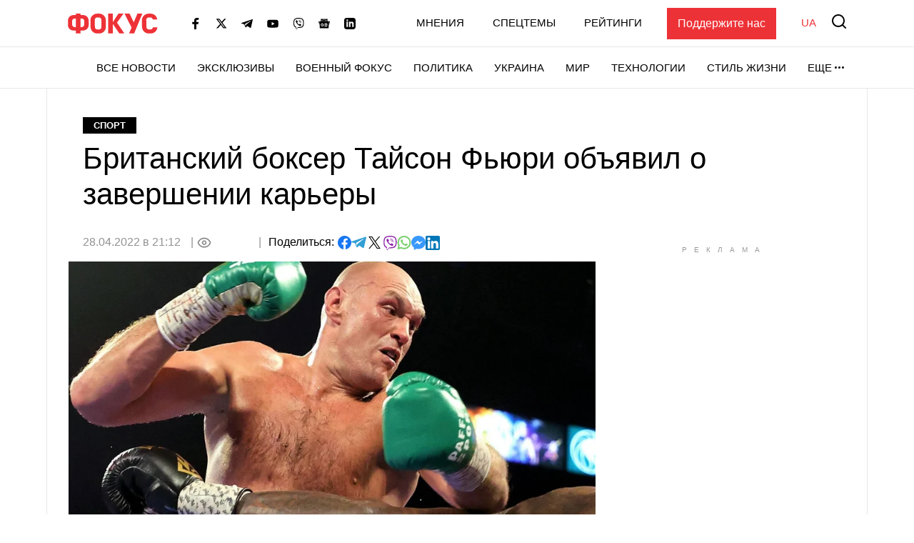

--- FILE ---
content_type: text/html; charset=UTF-8
request_url: https://focus.ua/sport/513782-britanskiy-bokser-tayson-fyuri-obyavil-o-zavershenii-karery
body_size: 25565
content:
<!DOCTYPE html>
<html class="no-js" lang="ru">
    <head>
    <script>
        window.dataLayer = window.dataLayer || [];

        function gtag(event, type) {
            if (type === 'article_view' && typeof zaraz === 'object' && typeof zaraz.spaPageview === 'function') {
                zaraz.spaPageview();
            }
        }
    </script>


    <meta charset="UTF-8">
    <meta http-equiv="x-ua-compatible" content="ie=edge">
    <meta name="viewport" content="width=device-width, initial-scale=1">
    <meta name="robots" content="max-image-preview:large">
    <meta name="google-site-verification" content="SxND8wOLh_Yc3-JNAmXjegyT_NNdQ_Rs_YbIylEf7NI">
<meta name="facebook-domain-verification" content="9nom3oxtc0wqz7ctb7elgdxyifmglf" />
<meta property="fb:app_id" content="2993351144275789" />

    <link rel="apple-touch-icon" sizes="180x180" href="/apple-touch-icon.png">
<link rel="icon" type="image/png" sizes="32x32" href="/favicon-32x32.png">
<link rel="icon" type="image/png" sizes="16x16" href="/favicon-16x16.png">
<link rel="shortcut icon" type="image/x-icon" href="/favicon.ico?v=2">
<link rel="manifest" href="/site.webmanifest">
<link rel="mask-icon" href="/safari-pinned-tab.svg" color="#ff0000">
<meta name="msapplication-TileColor" content="#ff0000">
<meta name="theme-color" content="#ffffff">
    <link rel="alternate" hreflang="ru" href="https://focus.ua/sport/513782-britanskiy-bokser-tayson-fyuri-obyavil-o-zavershenii-karery">
<link rel="alternate" hreflang="uk" href="https://focus.ua/uk/sport/513782-britanskiy-bokser-tayson-fyuri-obyavil-o-zavershenii-karery">
<link rel="alternate" hreflang="x-default" href="https://focus.ua/uk/sport/513782-britanskiy-bokser-tayson-fyuri-obyavil-o-zavershenii-karery">
<link rel="canonical" href="https://focus.ua/sport/513782-britanskiy-bokser-tayson-fyuri-obyavil-o-zavershenii-karery">
<title>Тайсон Фьюри подтвердил желание завершить карьеру</title>
<meta name="description" content="Британский боксер Тайсон Фьюри анонсировал уход из профессионального бокса.">
<meta name="keywords" content="Тайсон Фьюри, бокс, завершение карьеры, тайсон фьюри завершит карьеру, диллиан уайт">
<meta name="publisher" content="ФОКУС">
<meta name="Author" content="focus.ua">
<meta property="og:type" content="article">
<meta property="og:site_name" content="ФОКУС">
<meta property="og:title" content="Британский боксер Тайсон Фьюри объявил о завершении карьеры">
<meta property="og:description" content="Британский боксер Тайсон Фьюри анонсировал уход из профессионального бокса.">
<meta property="og:image" content="https://focus.ua/static/storage/thumbs/1200x630/c/a8/zgtujy-d01c91baf95e8905390abc963eff4a8c.jpg?v=9707_1">
<meta property="og:image:width" content="1200">
<meta property="og:image:height" content="630">
<meta property="og:image:type" content="image/jpeg">
<meta property="og:published_time" content="2022-04-28T21:12:37+03:00">
<meta property="og:modified_time" content="2022-04-28T21:12:37+03:00">
<meta property="og:url" content="https://focus.ua/sport/513782-britanskiy-bokser-tayson-fyuri-obyavil-o-zavershenii-karery">
<meta property="og:section" content="Спорт">
<meta property="og:tag" content="Диллиан Уайт">
<meta name="twitter:card" content="summary">
<meta name="twitter:site" content="@focusua">
<meta name="twitter:creator" content="@focusua">
<meta name="twitter:title" content="Тайсон Фьюри подтвердил желание завершить карьеру">
<meta name="twitter:description" content="Британский боксер Тайсон Фьюри анонсировал уход из профессионального бокса.">
<meta name="twitter:image" content="https://focus.ua/static/storage/thumbs/1200x630/c/a8/zgtujy-d01c91baf95e8905390abc963eff4a8c.jpg?v=9707_1">
<link rel="amphtml" href="https://focus.ua/amp/sport/513782-britanskiy-bokser-tayson-fyuri-obyavil-o-zavershenii-karery">

    <link rel="alternate" type="application/rss+xml" title="ФОКУС" href="https://focus.ua/modules/rss.php"/>

    
    
    
    
    
    
    
    
    
    
    
    

    <link rel="preconnect" href="//static.cloudflareinsights.com" crossorigin>
    <link rel="preconnect" href="//ls.hit.gemius.pl" crossorigin>
    <link rel="preconnect" href="//stats.g.doubleclick.net" crossorigin>
    <link rel="preconnect" href="//c.hit.ua" crossorigin>
    <link rel="preconnect" href="//gaua.hit.gemius.pl" crossorigin>

    <link rel="dns-prefetch" href="//static.cloudflareinsights.com">
    <link rel="dns-prefetch" href="//stats.g.doubleclick.net" crossorigin>
    <link rel="dns-prefetch" href="//gaua.hit.gemius.pl">
    <link rel="dns-prefetch" href="//ls.hit.gemius.pl">

    
            <style>.c-feed-preloader{min-height:515px;width:100%;background-color:#f4f4f5}.c-post__preloader .l-layout__sidebar *{background:#f4f4f5}.c-post__channel-img{width:110px;margin:30px auto -30px;position:relative;background-repeat:no-repeat;background-position:bottom;background-size:contain;filter:drop-shadow(6px 6px 7px rgba(0,0,0,.4))}.c-post__channel-img:before{content:"";display:block;padding-bottom:79%}.c-post__channel--facebook .c-post__channel-img{display:none}.w-full{width:100%}article,figcaption,figure,header,main,nav{display:block}.btn{display:inline-block;font-weight:700;color:#000;text-align:center;vertical-align:middle;background-color:transparent;border:1px solid transparent;padding:6px 45px;font-size:1.8rem;line-height:2;border-radius:0}.btn{display:inline-flex;justify-content:center;align-items:center;text-transform:uppercase;box-shadow:none!important}.btn-accent{color:#fff;background-color:#ed3237;border-color:#ed3237}.btn-normal{text-transform:none}[data-banner]{overflow:hidden}@media (max-width:1199.98px){.c-post__info .c-post__view:after,.c-post__preloader .l-layout__sidebar{display:none}.c-post__new-share{width:100%}}@media (min-width:1200px){.l-home__top{grid-area:top}.l-home__top-banner{grid-area:adv1}.l-home__left{padding:0;grid-area:left;position:relative;background:0 0}.l-home__top-right{grid-area:adv}.l-home__right{grid-area:right;display:flex;flex-direction:column;margin:0!important}.l-home__main{grid-area:main}.l-home__secondary{grid-area:secondary}.l-home__bottom{grid-area:bottom}.l-home__recomendation{grid-area:recomendation}}.c-support{padding:30px 85px 30px 30px;margin-bottom:30px}.c-support__header{position:relative;margin-bottom:20px;padding-right:35px;max-width:-webkit-max-content;max-width:-moz-max-content;max-width:max-content;font-weight:700}.c-support__header:after{content:"";position:absolute;right:0;top:50%;transform:translateY(-50%) rotate(10.82deg);display:block;width:28px;height:28px}.c-support__logo img{vertical-align:baseline;margin-right:2px}@media (max-width:400px){.c-support{padding-right:30px}.c-support__header:after{top:auto;bottom:-15px}.c-support__logo{margin-bottom:0;display:block}}.c-post-hero__body>*{grid-area:1/1/-1/-1}@media (min-width:1200px){.c-scroll{display:flex;flex-direction:column;position:absolute;top:0;left:15px;right:15px;bottom:0}.c-scroll__shrink{flex-shrink:0}.c-scroll__grow{display:flex;margin-left:-15px;margin-right:-15px;padding-left:15px;padding-right:15px;position:relative;flex-grow:1;overflow:hidden}.c-scroll__grow.sticky{overflow:initial}.c-scroll__grow:after,.c-scroll__grow:before{content:"";display:block;position:absolute;left:0;right:10px;height:15px;z-index:1}.c-scroll__grow:before{top:0;background-image:linear-gradient(180deg,#fff 0,hsla(0,0%,100%,0));background-repeat:repeat-x}.c-scroll__grow:after{bottom:0;background-image:linear-gradient(180deg,hsla(0,0%,100%,0) 0,#fff);background-repeat:repeat-x}.c-scroll__grow>*{flex-grow:1}}.c-feed{padding-left:0;margin-bottom:0;list-style:none}.c-feed__card{position:relative;display:flex;align-items:center;padding:15px 0;font-size:1.6rem}.c-feed__card-article{font-weight:700;line-height:1;text-transform:uppercase;padding:3px;background-color:#f4f4f5;margin-right:6px}.c-feed__card-article,.c-feed__card-date{display:inline-block;color:#929292;font-size:1.2rem}.c-feed__card-date{margin-bottom:8px;font-weight:400}.c-feed__card-view{display:inline-flex;align-items:baseline;font-size:1.2rem;color:#929292;margin-left:6px}.c-feed__card-view picture{align-self:center;display:block;position:relative;width:16px;height:10px;margin-right:4px}.c-feed__card-view img{position:absolute;inset:0;width:100%;height:100%;-o-object-fit:contain;object-fit:contain}.c-feed__card-link{display:-webkit-box;-webkit-line-clamp:5;-webkit-box-orient:vertical;overflow:hidden}.c-feed__card-link:before{content:"";display:block;position:absolute;top:0;left:0;right:0;bottom:0;z-index:1}.c-feed__card-main{flex-grow:1;line-height:1.2}.c-feed__card-picture{width:52px;flex-shrink:0;margin-left:15px}.c-feed__card-picture:before{padding-bottom:130.76%}.c-feed__card-title{margin:0;font-size:inherit;font-weight:400}.c-feed__card-title--bold{font-weight:500}.c-feed__card-tooltip{position:relative;display:inline-block;border-radius:2px;padding:0 3px 2px;font-weight:700;font-size:1.6rem;text-transform:lowercase;line-height:1;white-space:nowrap;z-index:10}.c-feed__card-tooltip.t-primary{color:#fff;background:#ed3237}.c-feed__item{border-top:1px solid #e7e7e7}.c-feed__item:first-child{border-top:none}@media (min-width:768px) and (max-width:1199.98px){.c-feed{display:flex;flex-wrap:wrap;margin-left:-15px;margin-right:-15px}.c-feed__item{width:calc(50% - 30px);margin:0 15px}.c-feed__item:nth-child(2){border-top:none}}.s-content{word-break:break-word}.s-content a:not(.u-link):not(.btn):not(.c-badge):not(.c-card-default__link):not(.c-card-quote__link){color:#ed3237;border-bottom:1px solid #ed3237;font-weight:700}.s-content .lead{margin-bottom:25px}.s-content .lead{font-size:2rem}.s-content .lead>:last-child{margin-bottom:0}@media (min-width:1200px){.s-content{font-size:1.8rem}.s-content .lead{font-size:2.2rem}}.c-post{padding-top:20px;padding-bottom:50px}.c-post__media{margin-top:30px;margin-bottom:30px}.c-post__category{margin-bottom:10px}.c-post__date{color:#929292}.c-post__date:not(:first-child):before{content:"|";margin:0 10px 0 5px}.c-post__date:not(:last-child):after{content:"|";margin:0 5px 0 10px}.c-post__gallery-top .c-post__media{margin:0}.c-post__gallery-top .swiper-slide{background-color:#fff}.c-post__gallery-top .swiper-container:not(.swiper-container-initialized) .swiper-slide:not(:first-child){display:none}.c-post__media{text-align:center}.c-post__media-bg{display:flex;justify-content:center;align-items:center;min-height:calc((900vw - 270px)/ 16);background-color:#f4f4f5}.c-post__media-caption{padding-bottom:5px;text-align:left;border-bottom:1px solid #e7e7e7}.c-post__media-description{max-width:100%;margin-top:10px;padding-right:30px;position:relative;font-weight:500;font-style:italic;font-size:1.2rem;line-height:1.2;white-space:nowrap;overflow:hidden;text-overflow:ellipsis}.c-post__media-fullscreen{position:absolute;top:8px;right:8px;padding:7px;filter:drop-shadow(0 0 10px rgba(0,0,0,.5))}.c-post__media-fullscreen img{display:block}.c-post__media-info{margin-top:5px;color:#929292;font-size:1.2rem;font-weight:500}.c-post__media-description~.c-post__media-info{margin-top:1px}.c-post__media-wrap{display:inline-block;position:relative}.c-post__info{display:flex;align-items:baseline;flex-wrap:wrap;margin-bottom:30px;row-gap:15px;font-weight:500}.c-post__preview{margin:-15px -15px 30px}.c-post__preview-caption{margin-top:5px;padding:0 15px;color:#929292;font-size:1.2rem;font-weight:500}.c-post__preview-picture:before{padding-bottom:50.56%}.c-post__new-share.c-post__social{margin:0;row-gap:4px}.c-post__social{display:flex;flex-wrap:wrap;align-items:baseline;gap:10px;margin-top:20px;padding-left:0;list-style:none}.c-post__social-share{margin-bottom:0;margin-right:5px;font-weight:500;font-size:1.6rem}.c-post__social-img{flex-shrink:0}.c-post__title{margin-bottom:30px;font-size:3rem;font-weight:400;line-height:1.2;font-family:sans-serif}.c-post__view{display:inline-flex;align-items:baseline;color:#929292;min-width:60px;margin:auto 0}.c-post__view .view-count{flex-grow:1}.c-post__view .view-count--transparent{color:transparent}.c-post__view:not(:last-child){min-width:100px;min-height:24px}.c-post__view:not(:last-child):after{content:"|";margin:0 10px}.c-post__view .view-icon{align-self:center;display:flex;position:relative;width:20px;height:14px;margin-right:8px}@media (max-width:1199.98px){.c-post__info .c-post__view:after{display:none}.c-post__new-share{width:100%}}@media (min-width:768px){.c-post{padding-top:40px}.c-post__media-bg{min-height:415px}.c-post__media-description{padding-right:40px;margin-top:15px;font-size:1.4rem}.c-post__media-info{margin-top:10px;font-size:1.4rem}.c-post__media-description~.c-post__media-info{margin-top:3px}.c-post__preview{margin-left:-20px;margin-right:-20px}.c-post__preview-caption{margin-top:10px;font-size:1.4rem;padding:0}.c-post__social{margin-top:30px}.c-post__social-link{padding:0}.c-post__social-link.facebook{color:#6379ab}.c-post__social-link.telegram{color:#339fd4}.c-post__social-link.viber{color:#8e24aa}.c-post__social-link.whatsapp{color:#7ad06d}.c-post__social-link.messenger{color:#3999fc}.c-post__switch .c-post__media{display:contents;margin:0}.c-post__switch .c-post__media:first-child .c-post__media-wrap{grid-area:left}.c-post__switch .c-post__media:nth-child(2) .c-post__media-wrap{grid-area:right}.c-post__switch .c-post__media-caption{display:none;grid-area:bottom;overflow:hidden}.c-post__wrap{padding-left:20px;padding-right:20px;max-width:740px;margin-left:auto;margin-right:auto}}@media (min-width:1200px){.c-post__main{padding-right:40px}.c-post__preview{margin-right:-40px}.c-post__title{font-size:4.2rem}.c-post__wrap{max-width:none}}@media (min-width:1660px){.c-post__info{font-size:1.8rem;margin-right:-140px}.c-post__media-bg{min-height:515px}.c-post__main{padding-right:140px}.c-post__preview{margin-left:-40px;margin-right:-140px}.c-post__wrap{padding-left:80px;padding-right:80px}}.swiper-slide{flex-shrink:0;width:100%;height:100%;position:relative}:root{--swiper-navigation-size:44px}.d-none{display:none!important}@media (min-width:768px){.d-md-block{display:block!important}}@media (min-width:1200px){.d-xl-block{display:block!important}}.sr-only{position:absolute;width:1px;height:1px;padding:0;margin:-1px;overflow:hidden;clip:rect(0,0,0,0);white-space:nowrap;border:0}.mt-3{margin-top:15px!important}.my-6{margin-top:40px!important}.my-6{margin-bottom:40px!important}.u-picture{display:block;position:relative;background-color:#f4f4f5;overflow:hidden}.u-picture:before{content:"";display:block}.u-picture img{position:absolute;top:0;left:0;width:100%;-o-object-fit:cover;object-fit:cover;height:100%}.u-unwrap{margin-left:-15px;margin-right:-15px}.u-lang{line-height:1;text-transform:uppercase;color:#ed3237;font-weight:500}@media (min-width:768px){.u-unwrap{margin-left:-30px;margin-right:-30px}}@media (min-width:1200px){.o-container{max-width:1150px;margin-left:auto;margin-right:auto;background-color:#fff;border-left:1px solid #e7e7e7;border-right:1px solid #e7e7e7}}@media (min-width:1660px){.o-container{max-width:1430px}}.u-transparent-scroll{-ms-scroll-chaining:none;overscroll-behavior:contain;scrollbar-color:transparent transparent;scrollbar-width:thin}.u-transparent-scroll::-webkit-scrollbar{width:0;height:0}.u-transparent-scroll::-webkit-scrollbar-thumb,.u-transparent-scroll::-webkit-scrollbar-track{border-radius:none;background-color:transparent}.o-adds{display:flex;align-items:center;justify-content:center;flex-direction:column;position:relative;width:100%;margin-inline:auto;padding-top:20px!important;padding-bottom:20px!important}.o-adds:before{content:attr(data-ad-title);position:absolute;top:0;width:100%;margin:1px 0 7px;font-size:10px;font-weight:400;line-height:1.35;color:#999;text-align:center;text-transform:uppercase;letter-spacing:10px}*,:after,:before{box-sizing:border-box}html{font-family:sans-serif;line-height:1.15;-webkit-text-size-adjust:100%}article,aside,figcaption,figure,header,main,nav,section{display:block}body{margin:0;font-family:-apple-system,BlinkMacSystemFont,Segoe UI,Roboto,Helvetica Neue,Ubuntu,Noto Sans,Arial,Liberation Sans,Cantarell,sans-serif;font-size:1.6rem;font-weight:400;line-height:1.5;color:#000;text-align:left}h1,h2,h3{margin-top:0;margin-bottom:.5rem}p{margin-top:0;margin-bottom:25px}ul{margin-bottom:1rem}ul{margin-top:0}ul ul{margin-bottom:0}b{font-weight:bolder}a{color:#000;background-color:transparent}a{text-decoration:none}figure{margin:0 0 1rem}img{border-style:none}img,svg{vertical-align:middle}svg{overflow:hidden}button{border-radius:0}button,input{margin:0;font-family:inherit;font-size:inherit;line-height:inherit}button,input{overflow:visible}button{text-transform:none}[type=button],[type=submit],button{-webkit-appearance:button}[type=button]::-moz-focus-inner,[type=submit]::-moz-focus-inner,button::-moz-focus-inner{padding:0;border-style:none}::-webkit-file-upload-button{font:inherit;-webkit-appearance:button}h1,h2,h3{margin-bottom:.5rem;font-weight:700;line-height:1.2}h1{font-size:3.6rem}h2{font-size:3rem}h3{font-size:2.4rem}:focus{outline:0!important}html{font-size:10px}body{background-color:#fff;fill:#000;-webkit-font-smoothing:antialiased;-moz-osx-font-smoothing:grayscale}main{position:relative}picture{display:block}img,picture{max-width:100%}img{height:auto}.o-title-block{margin-bottom:10px;font-size:2rem;text-transform:uppercase;font-weight:700;line-height:1.2}.c-badge{display:inline-flex;align-items:center;padding:4px 15px;background-color:#000;color:#fff;font-size:1.3rem;font-weight:700;line-height:1.2;text-transform:uppercase;vertical-align:middle;font-family:sans-serif}.c-badge--primary{background-color:#ed3237}.c-badge--gray{color:#000;background-color:#f4f4f5}.c-sizer{display:none}.c-r{text-align:center}.c-r--mob{margin-left:-5px;margin-right:-5px}@media (min-width:360px){.c-post__social{gap:15px}.c-r--mob{margin-left:0;margin-right:0}}@media (min-width:1200px){.c-sizer{display:block;position:absolute;bottom:100%;left:0;right:0}.c-sizer .l-wrap{height:58px;background-color:#fff}}.c-banner{flex-shrink:0;position:sticky;top:0;z-index:210}.c-banner__backdrop{position:fixed;top:0;left:0;right:0;bottom:0;background-color:hsla(0,0%,100%,.7);opacity:0;visibility:hidden}.c-banner__burger{display:flex;flex-direction:column;padding:7px 4px;margin-left:-4px;margin-right:10px;background:0 0;border:none;flex-shrink:0;filter:brightness(0)}.c-banner__burger span{height:3px;width:26px;background-color:#ed3237;transform-origin:center}.c-banner__burger span:not(:last-child){margin-bottom:5px}.c-banner__support{display:none;margin-left:50px;padding:10px 15px;background-color:#ed3237;color:#fff;font-weight:500}.c-banner__lang{margin-left:auto;margin-right:10px;font-size:2rem}.c-banner__logo{flex-shrink:0}.c-banner__nav,.c-banner__top{background-color:#fff}.c-banner__nav,.c-banner__secondary{display:none}.c-banner__search{flex-shrink:0;margin-right:-4px;padding:4px;background:0 0;border:none;filter:brightness(0)}.c-banner__search svg{display:block;fill:#ed3237;width:26px;height:26px}.c-banner__top{position:relative;z-index:1}.c-banner__top-inner{display:flex;align-items:center;height:65px}.c-banner__socials{display:none}.c-sidebar{display:flex;flex-direction:column;position:fixed;top:65px;left:0;bottom:0;width:330px;max-width:100%;padding:0 15px;background-color:#fff;overflow-y:auto;transform:translateX(-100%)}.c-sidebar:after,.c-sidebar:before{content:"";display:block;flex-shrink:0;height:20px}.c-sidebar__group{margin-bottom:30px}.c-sidebar__group-title{margin-bottom:10px;font-size:1.4rem;color:#929292;font-weight:700;text-transform:uppercase}.c-sidebar__lang{display:none}.c-sidebar__list{padding-left:0;margin-bottom:0;list-style:none}.c-sidebar__list-item:not(:last-child){margin-bottom:10px}.c-sidebar__list-link{display:inline-block;font-size:2rem;text-transform:uppercase;font-weight:700;line-height:1}.c-sidebar__support{padding:20px 15px;border-top:1px solid #e7e7e7;border-bottom:1px solid #e7e7e7}.c-sidebar__support-link{display:block;width:100%;padding:10px 15px;background-color:#ed3237;color:#fff;font-weight:500;text-align:center}.c-sidebar__socials{margin-top:14px}.c-sidebar__socials-text{font-weight:700;font-size:12px;line-height:22px;text-align:center;color:#929292;margin-bottom:10px}.c-sidebar__socials-list{list-style:none;display:flex;justify-content:center;gap:10px 6px;flex-wrap:wrap;padding:0;margin:0}.c-sidebar__socials-item{filter:brightness(0)}.c-sidebar__socials-item svg{width:18px;height:18px}.c-sidebar__socials-link{width:48px;height:48px;display:inline-flex;align-items:center;justify-content:center}@media (min-width:768px){.c-banner__socials{display:flex;align-items:center;padding:0;list-style-type:none;margin-bottom:0;margin-left:15px;margin-right:15px;flex-wrap:wrap}.c-banner__socials-link{padding:10px;filter:brightness(0)}.c-banner__socials svg{height:-webkit-fit-content;height:-moz-fit-content;height:fit-content;width:16px;max-height:16px}.c-banner__socials .c-banner__dropdown{visibility:visible;height:38px}.c-banner__socials .c-banner__dropdown-btn{height:100%}.c-banner__socials .c-banner__dropdown-list{display:flex;flex-direction:column;padding:2px;list-style-type:none;right:-50%}.c-banner__socials .c-banner__dropdown-list .c-banner__socials-link{height:36px;display:flex}.c-banner__socials .desktop-visible,.c-banner__socials .lg-visible,.c-banner__socials .xlg-visible{display:none}.c-banner__dropdown{display:flex;visibility:hidden;position:relative;align-items:center}.is-show .c-banner__dropdown{visibility:visible}.c-banner__dropdown-list{padding:15px 35px 20px 20px;box-shadow:0 7px 10px rgba(0,0,0,.17);background-color:#fff;opacity:0;visibility:hidden;position:absolute;top:100%;right:0}.c-banner__dropdown-btn{display:flex;align-items:center;text-transform:uppercase;font-weight:500;font-size:1.5rem;background-color:unset;border:unset;line-height:57px;padding:0}.c-banner__dropdown-btn:after{content:"";width:13px;height:3px;background-repeat:no-repeat;background-size:contain;background-position:50%;display:inline-block;padding:0 10px;filter:brightness(0)}.c-banner__backdrop,.c-banner__burger{display:none}.c-banner__lang{margin-left:15px;margin-right:0;flex-shrink:0;font-size:1.5rem}.c-banner__nav{display:block;border-top:1px solid #e7e7e7;will-change:transform}.c-banner__nav-inner{display:flex;justify-content:end;height:57px}.c-banner__nav .l-wrap{position:relative}.c-banner__nav .l-wrap:after,.c-banner__nav .l-wrap:before{content:"";display:block;position:absolute;top:0;bottom:0;width:30px;z-index:2}.c-banner__nav .l-wrap:before{left:0;background-image:linear-gradient(90deg,#fff 0,hsla(0,0%,100%,0));background-repeat:repeat-x}.c-banner__nav .l-wrap:after{right:0;background-image:linear-gradient(90deg,hsla(0,0%,100%,0) 0,#fff);background-repeat:repeat-x}.c-banner__primary,.c-banner__secondary{display:flex;align-items:center}.c-banner__primary-item,.c-banner__secondary-item{line-height:1}.c-banner__primary-link,.c-banner__secondary-link{display:block;text-transform:uppercase;font-weight:500;font-size:1.5rem}.c-banner__primary{display:flex;visibility:hidden;padding-left:0;margin-bottom:0;list-style:none;overflow:hidden;flex-wrap:wrap;justify-content:flex-end}.c-banner__primary-item{width:auto;flex-shrink:0;padding-right:30px}.c-banner__primary>.c-banner__primary-item{line-height:57px}.is-show .c-banner__primary{visibility:visible}.c-banner__secondary{display:flex;align-items:center;justify-content:flex-end;padding-left:0;margin-bottom:0;list-style:none;flex-grow:1}.c-banner__secondary-item:not(:last-child){margin-right:20px}.c-banner__search{margin:-2px -7px 0 15px;padding:7px}.c-banner__search svg{width:20px;height:20px}.c-banner__support{display:block}.c-sidebar{display:none}.c-footer__social-text{display:none}}@media (min-width:992px){.c-banner__socials{margin-left:35px}.c-banner__socials .lg-visible{display:inline-block}.c-banner__socials .lg-hidden{display:none!important}}@media (min-width:1100px){.c-banner__socials .xlg-visible{display:inline-block}.c-banner__socials .xlg-hidden{display:none!important}}@media (min-width:1200px){.c-banner__lang,.c-banner__secondary{margin-top:-2px}.c-banner__lang{margin-left:35px}.c-banner__nav{border-bottom:1px solid #e7e7e7}.c-banner__secondary-item:not(:last-child){margin-right:40px}.c-banner__search{margin-top:-5px}}@media (min-width:1660px){.c-banner__socials-dropdown{display:none}.c-banner__socials .desktop-visible{display:inline-block}}@media (max-width:1339.98px){.c-banner__support{margin-left:35px}}@media (max-width:991.98px){.c-banner__support{margin-left:10px}.c-banner__secondary-item:not(:last-child){margin-right:15px}}.c-footer__social-text{margin-top:15px;text-align:center;border-top:1px solid #e7e7e7;padding-top:22px;font-weight:700;font-size:12px;line-height:22px;color:#929292;margin-bottom:10px}.c-search{display:flex;align-items:center;position:fixed;top:0;left:0;right:0;bottom:0;padding:70px 15px;background-color:rgba(244,244,245,.97);opacity:0;visibility:hidden;z-index:1}.c-search__close{position:absolute;top:12px;right:8px;padding:7px;background:0 0;border:none;opacity:.35}.c-search__close svg{width:20px;height:20px}.c-search__form{position:relative;flex-grow:1;max-width:970px;margin:0 auto}.c-search__input{display:block;width:100%;padding:20px 70px 20px 25px;font-size:2.2rem;font-weight:500;border:none;background-color:#fff;box-shadow:0 0 15px rgba(0,0,0,.1)}.c-search__input::-moz-placeholder{color:#929292;opacity:1}.c-search__input:-ms-input-placeholder{color:#929292;opacity:1}.c-search__logo{display:block;position:absolute;top:18px;left:50%;transform:translateX(-50%)}.c-search__submit{position:absolute;top:50%;right:25px;padding:0;background:0 0;border:none;transform:translateY(-50%)}.c-search__submit svg{width:26px;height:26px;fill:#ed3237}@media (min-width:768px){.c-search{padding:130px 30px}.c-search__close{top:48px;right:23px}.c-search__logo{top:50px}.c-search__logo img{width:166px;height:36px}}@media (min-width:1200px){.c-search__close{right:48px}.c-search__input{padding:27px 105px 27px 35px;font-size:3rem}.c-search__submit{right:35px}.c-search__submit svg{width:42px;height:42px}}body{display:flex;flex-direction:column;min-height:100vh}main{flex-grow:1}.l-layout__sidebar{margin-top:40px}.l-wrap{padding-left:15px;padding-right:15px;margin-left:auto;margin-right:auto;max-width:414px}.l-wrap--fluid{max-width:none}@media (min-width:768px){.l-wrap{padding-left:30px;padding-right:30px;max-width:730px}.l-wrap--fluid{max-width:none}}@media (min-width:1200px){.l-layout{display:flex;margin-left:-15px;margin-right:-15px}.l-layout__main{min-width:0;padding-left:15px;padding-right:15px;width:75%}.l-layout__sidebar{flex-shrink:0;position:relative;margin-top:0;padding-left:15px;padding-right:15px;width:25%}.l-layout--static .l-layout__sidebar{width:330px}.l-layout--static .l-layout__main{width:calc(100% - 330px)}.l-wrap{max-width:1150px}}@media (min-width:1660px){.l-wrap{max-width:1430px}}</style>    
    <script>
        window.App = {"baseUrl":"https:\/\/focus.ua","staticUrl":"https:\/\/focus.ua\/static\/","cdn":"https:\/\/focus.ua\/static\/build\/pub\/js\/","csrfToken":null,"facebookAppId":"2993351144275789","recaptchaSiteId":"6Ldw2OQZAAAAAG2F_zkC21xS72jHGBOSrPfx2EvY","preload":null,"fingerprintLocalFirst":true,"adEnabled":true,"currentLanguage":"ru","cats":"https:\/\/focus.ua\/ajax\/9f5450d15e56b2f3cb4b354d0171a7f9","spriteSvgPath":"https:\/\/focus.ua\/static\/build\/img\/sprites\/sprite.67d6ca8dfe.svg"};

        window.App.isCssLoaded = false;
        window.App.callbacks = [];

        window.App.performCallbacks = function () {
            window.App.callbacks.forEach(callback => {
                setTimeout(() => {
                        callback()
                }, 0);

            });
        };

        window.App.pushCallback = function (callback) {
            if (window.App.isCssLoaded) {
                callback();
                return;
            }

            window.App.callbacks.push(callback);
        };

        function onCssLoad(element = null, loadedStyle = null) {
            const callbackRunner = () => {
                const index = window.App.allStyles.indexOf(loadedStyle);
                window.App.allStyles.splice(index, 1);

                if (!window.App.allStyles.length) {
                    window.App.isCssLoaded = true;
                    window.App.performCallbacks();
                }
            }

            if (window.requestIdleCallback) {
                requestIdleCallback(callbackRunner)
            } else {
                callbackRunner()
            }
        }

        window.App.allStyles = ["01-post"]
    </script>

                        <link
                rel="preload"
                href="https://focus.ua/static/build/pub/css/01-post.149f1786ff.css"
                as="style"
                onload="this.onload=null;this.rel='stylesheet';onCssLoad(this, '01-post')"
            >
            <noscript>
                <link
                    rel="stylesheet"
                    href="https://focus.ua/static/build/pub/css/01-post.149f1786ff.css"
                >
            </noscript>
            
    <script>
    !function (e, n, t) { function r(e, n) { return typeof e === n } function o() { var e, n, t, o, s, i, l; for (var a in S) if (S.hasOwnProperty(a)) { if (e = [], n = S[a], n.name && (e.push(n.name.toLowerCase()), n.options && n.options.aliases && n.options.aliases.length)) for (t = 0; t < n.options.aliases.length; t++)e.push(n.options.aliases[t].toLowerCase()); for (o = r(n.fn, "function") ? n.fn() : n.fn, s = 0; s < e.length; s++)i = e[s], l = i.split("."), 1 === l.length ? Modernizr[l[0]] = o : (!Modernizr[l[0]] || Modernizr[l[0]] instanceof Boolean || (Modernizr[l[0]] = new Boolean(Modernizr[l[0]])), Modernizr[l[0]][l[1]] = o), C.push((o ? "" : "no-") + l.join("-")) } } function s(e) { var n = x.className, t = Modernizr._config.classPrefix || ""; if (b && (n = n.baseVal), Modernizr._config.enableJSClass) { var r = new RegExp("(^|\\s)" + t + "no-js(\\s|$)"); n = n.replace(r, "$1" + t + "js$2") } Modernizr._config.enableClasses && (n += " " + t + e.join(" " + t), b ? x.className.baseVal = n : x.className = n) } function i(e, n) { return !!~("" + e).indexOf(n) } function l() { return "function" != typeof n.createElement ? n.createElement(arguments[0]) : b ? n.createElementNS.call(n, "http://www.w3.org/2000/svg", arguments[0]) : n.createElement.apply(n, arguments) } function a(e) { return e.replace(/([a-z])-([a-z])/g, function (e, n, t) { return n + t.toUpperCase() }).replace(/^-/, "") } function u() { var e = n.body; return e || (e = l(b ? "svg" : "body"), e.fake = !0), e } function f(e, t, r, o) { var s, i, a, f, c = "modernizr", p = l("div"), d = u(); if (parseInt(r, 10)) for (; r--;)a = l("div"), a.id = o ? o[r] : c + (r + 1), p.appendChild(a); return s = l("style"), s.type = "text/css", s.id = "s" + c, (d.fake ? d : p).appendChild(s), d.appendChild(p), s.styleSheet ? s.styleSheet.cssText = e : s.appendChild(n.createTextNode(e)), p.id = c, d.fake && (d.style.background = "", d.style.overflow = "hidden", f = x.style.overflow, x.style.overflow = "hidden", x.appendChild(d)), i = t(p, e), d.fake ? (d.parentNode.removeChild(d), x.style.overflow = f, x.offsetHeight) : p.parentNode.removeChild(p), !!i } function c(e, n) { return function () { return e.apply(n, arguments) } } function p(e, n, t) { var o; for (var s in e) if (e[s] in n) return t === !1 ? e[s] : (o = n[e[s]], r(o, "function") ? c(o, t || n) : o); return !1 } function d(e) { return e.replace(/([A-Z])/g, function (e, n) { return "-" + n.toLowerCase() }).replace(/^ms-/, "-ms-") } function m(n, t, r) { var o; if ("getComputedStyle" in e) { o = getComputedStyle.call(e, n, t); var s = e.console; if (null !== o) r && (o = o.getPropertyValue(r)); else if (s) { var i = s.error ? "error" : "log"; s[i].call(s, "getComputedStyle returning null, its possible modernizr test results are inaccurate") } } else o = !t && n.currentStyle && n.currentStyle[r]; return o } function h(n, r) { var o = n.length; if ("CSS" in e && "supports" in e.CSS) { for (; o--;)if (e.CSS.supports(d(n[o]), r)) return !0; return !1 } if ("CSSSupportsRule" in e) { for (var s = []; o--;)s.push("(" + d(n[o]) + ":" + r + ")"); return s = s.join(" or "), f("@supports (" + s + ") { #modernizr { position: absolute; } }", function (e) { return "absolute" == m(e, null, "position") }) } return t } function v(e, n, o, s) { function u() { c && (delete N.style, delete N.modElem) } if (s = r(s, "undefined") ? !1 : s, !r(o, "undefined")) { var f = h(e, o); if (!r(f, "undefined")) return f } for (var c, p, d, m, v, y = ["modernizr", "tspan", "samp"]; !N.style && y.length;)c = !0, N.modElem = l(y.shift()), N.style = N.modElem.style; for (d = e.length, p = 0; d > p; p++)if (m = e[p], v = N.style[m], i(m, "-") && (m = a(m)), N.style[m] !== t) { if (s || r(o, "undefined")) return u(), "pfx" == n ? m : !0; try { N.style[m] = o } catch (g) { } if (N.style[m] != v) return u(), "pfx" == n ? m : !0 } return u(), !1 } function y(e, n, t, o, s) { var i = e.charAt(0).toUpperCase() + e.slice(1), l = (e + " " + T.join(i + " ") + i).split(" "); return r(n, "string") || r(n, "undefined") ? v(l, n, o, s) : (l = (e + " " + P.join(i + " ") + i).split(" "), p(l, n, t)) } function g(e, n, r) { return y(e, t, t, n, r) } var C = [], S = [], w = { _version: "3.6.0", _config: { classPrefix: "", enableClasses: !0, enableJSClass: !0, usePrefixes: !0 }, _q: [], on: function (e, n) { var t = this; setTimeout(function () { n(t[e]) }, 0) }, addTest: function (e, n, t) { S.push({ name: e, fn: n, options: t }) }, addAsyncTest: function (e) { S.push({ name: null, fn: e }) } }, Modernizr = function () { }; Modernizr.prototype = w, Modernizr = new Modernizr; var _ = w._config.usePrefixes ? " -webkit- -moz- -o- -ms- ".split(" ") : ["", ""]; w._prefixes = _; var x = n.documentElement, b = "svg" === x.nodeName.toLowerCase(), z = "Moz O ms Webkit", P = w._config.usePrefixes ? z.toLowerCase().split(" ") : []; w._domPrefixes = P; var T = w._config.usePrefixes ? z.split(" ") : []; w._cssomPrefixes = T; var E = w.testStyles = f, j = { elem: l("modernizr") }; Modernizr._q.push(function () { delete j.elem }); var N = { style: j.elem.style }; Modernizr._q.unshift(function () { delete N.style }), Modernizr.addTest("touchevents", function () { var t; if ("ontouchstart" in e || e.DocumentTouch && n instanceof DocumentTouch) t = !0; else { var r = ["@media (", _.join("touch-enabled),("), "heartz", ")", "{#modernizr{top:9px;position:absolute}}"].join(""); E(r, function (e) { t = 9 === e.offsetTop }) } return t }); w.testProp = function (e, n, r) { return v([e], t, n, r) }; w.testAllProps = y, w.testAllProps = g, o(), s(C), delete w.addTest, delete w.addAsyncTest; for (var k = 0; k < Modernizr._q.length; k++)Modernizr._q[k](); e.Modernizr = Modernizr }(window, document);
</script>

    <script type="application/ld+json">{"@id":"https://focus.ua/sport/513782-britanskiy-bokser-tayson-fyuri-obyavil-o-zavershenii-karery#article","@context":"https://schema.org","@type":"NewsArticle","headline":"Британский боксер Тайсон Фьюри объявил о завершении карьеры","name":"Британский боксер Тайсон Фьюри объявил о завершении карьеры","description":"Британский боксер Тайсон Фьюри анонсировал уход из профессионального бокса.","articleSection":"Спорт","articleBody":"Боксер Тайсон Фьюри, выступающий в супертяжелом весе, подтвердил, что завершает профессиональную карьеру. Об этом сообщает Sky Sports. 33-летний боксер, выступая в шоу Пирса Моргана, отметил, что его решение уйти из бокса является чистой правдой. \"Это правда, евангельская правда, ничего, кроме правды — я закончил. У каждой хорошей собаки есть свой день, и, как сказал великий римский лидер, всегда найдется кто-то, с кем можно сразиться\", — сказал Фьюри. \"Цыганский король\" считает, что сейчас отличный момент для того, чтобы остановиться в профессиональной карьере. \"Я счастлив, я здоров, у меня все еще есть мозги, и я все еще могу говорить. У меня красивая жена, шестеро детей, у меня бессчетное количество поясов, куча денег, успех, слава — зачем еще я это делаю?\", — сказал Тайсон Фьюри. Боксер также считает, что бокс — это опасный вид спорта, в котором один удар может стать фатальным, как он и продемонстрировал в субботнем поединке против Диллиана Уайта. \"Я ухожу, пока я на коне, я непобежденный и только второй человек в истории, который ушел из бокса как непобежденный чемпион в супертяжелом весе. Я очень, очень счастлив, очень доволен в моем сердце тем, что я сделал и чего я добился\", — резюмировал Фьюри. Отметим, что в случае завершения карьеры британцем, пояс WBC, которым он владел с февраля 2020 года, станет вакантным. Фьюри завоевал его, победив Деонтея Уайлдера, после чего в 2021 году провел успешную защиту титула в бою с ним же. 23 апреля 2022 года Фьюри нокаутировал Диллиана Уайта в 6-м раунде, сохранив титул чемпиона мира. Кроме этого, Фьюри де-факто отказался от претензий к бою с победителем поединка Александр Усик — Энтони Джошуа, который должен состояться в июне 2022 года. Напомним, в январе Тайсон Фьюри обозвал Энтони Джошуа \"бесполезным бомжарой\", а Александра Усика обвинил в применении стероидов, чтобы набрать необходимый вес для супертяжелого дивизиона.","wordCount":299,"inLanguage":"ru","isAccessibleForFree":true,"mainEntityOfPage":{"@id":"https://focus.ua/sport/513782-britanskiy-bokser-tayson-fyuri-obyavil-o-zavershenii-karery#webpage"},"isPartOf":{"@id":"https://focus.ua/sport/513782-britanskiy-bokser-tayson-fyuri-obyavil-o-zavershenii-karery#webpage"},"image":{"@id":"https://focus.ua/sport/513782-britanskiy-bokser-tayson-fyuri-obyavil-o-zavershenii-karery#mainImage"},"publisher":{"@id":"https://focus.ua/sport/513782-britanskiy-bokser-tayson-fyuri-obyavil-o-zavershenii-karery#publisher"},"datePublished":"2022-04-28T21:12:37+03:00","dateModified":"2022-04-28T21:12:37+03:00","keywords":["Тайсон Фьюри","бокс","завершение карьеры","тайсон фьюри завершит карьеру","диллиан уайт"]}</script>
<script type="application/ld+json">{"@context":"https://schema.org","@type":"ImageObject","@id":"https://focus.ua/sport/513782-britanskiy-bokser-tayson-fyuri-obyavil-o-zavershenii-karery#mainImage","url":"https://focus.ua/static/storage/thumbs/1200x630/c/a8/zgtujy-d01c91baf95e8905390abc963eff4a8c.webp?v=9707_1","width":1200,"height":630,"caption":"Тайсон Фьюри подтвердил, что уходит из бокса","contentUrl":"https://focus.ua/static/storage/thumbs/1200x630/c/a8/zgtujy-d01c91baf95e8905390abc963eff4a8c.webp?v=9707_1","thumbnailUrl":"https://focus.ua/static/storage/thumbs/600x315/c/a8/76401e12-d01c91baf95e8905390abc963eff4a8c.webp?v=9707_1"}</script>
<script type="application/ld+json">{"@context":"https://schema.org","@type":"Organization","@id":"https://focus.ua/ru/#organization","name":"ФОКУС","legalName":"ТОВ ФОКУС МЕДИА","url":"https://focus.ua/ru","sameAs":["https://www.facebook.com/focus.ua","https://x.com/focusua","https://t.me/FastFocus","https://www.youtube.com/@FocusUaOfficial","https://invite.viber.com/?g2=AQAL7s5WNlV1MVKCYrubZAcgUqQ6Ne4rTGgBz3fOKEb2u9sB5YR7hxQXixdiUoVW","https://www.linkedin.com/company/focus-ua"],"foundingDate":2006,"logo":{"@type":"ImageObject","url":"https://focus.ua/static/build/img/logo2.d8651fb1e4.png","width":574,"height":128},"address":{"@type":"PostalAddress","streetAddress":"бульвар Лесі Українки 26","addressLocality":"Київ","postalCode":"01133","addressCountry":"UA"},"contactPoint":{"@type":"ContactPoint","email":"info@focus.ua","telephone":"+38-044-207-45-54","contactType":"headquarters","areaServed":"UA","availableLanguage":["ru-UA","uk-UA"]}}</script>
<script type="application/ld+json">{"@context":"https://schema.org","@type":"NewsMediaOrganization","@id":"https://focus.ua/ru/#publisher","name":"ФОКУС","legalName":"ТОВ ФОКУС МЕДИА","url":"https://focus.ua/ru","sameAs":["https://www.facebook.com/focus.ua","https://x.com/focusua","https://t.me/FastFocus","https://www.youtube.com/@FocusUaOfficial","https://invite.viber.com/?g2=AQAL7s5WNlV1MVKCYrubZAcgUqQ6Ne4rTGgBz3fOKEb2u9sB5YR7hxQXixdiUoVW","https://www.linkedin.com/company/focus-ua"],"foundingDate":2006,"logo":{"@type":"ImageObject","url":"https://focus.ua/static/build/img/logo2.d8651fb1e4.png","width":574,"height":128},"address":{"@type":"PostalAddress","streetAddress":"бульвар Лесі Українки 26","addressLocality":"Київ","postalCode":"01133","addressCountry":"UA"},"contactPoint":{"@type":"ContactPoint","email":"info@focus.ua","telephone":"+38-044-207-45-54","contactType":"headquarters","areaServed":"UA","availableLanguage":["ru-UA","uk-UA"]},"publishingPrinciples":"https://focus.ua/redakcionnaya-politika","masthead":"https://focus.ua/redakcionnaya-politika","missionCoveragePrioritiesPolicy":"https://focus.ua/redakcionnaya-politika","ethicsPolicy":"https://focus.ua/redakcionnaya-politika","diversityPolicy":"https://focus.ua/redakcionnaya-politika","correctionsPolicy":"https://focus.ua/redakcionnaya-politika","unnamedSourcesPolicy":"https://focus.ua/redakcionnaya-politika","actionableFeedbackPolicy":"https://focus.ua/redakcionnaya-politika","verificationFactCheckingPolicy":"https://focus.ua/redakcionnaya-politika"}</script>
<script type="application/ld+json">{"@context":"https://schema.org","@type":"WebSite","@id":"https://focus.ua/ru/#website","name":"ФОКУС","url":"https://focus.ua/ru","inLanguage":"ru","potentialAction":{"@type":"SearchAction","target":{"@type":"EntryPoint","urlTemplate":"https://focus.ua/search?q={search_term_string}"},"query-input":"required name=search_term_string"}}</script>
<script type="application/ld+json">{"@context":"https://schema.org","@type":"WebPage","name":"ФОКУС","description":"Британский боксер Тайсон Фьюри анонсировал уход из профессионального бокса.","inLanguage":"ru","isPartOf":{"@id":"https://focus.ua/ru/#website"},"datePublished":"2026-01-14T17:51:18+02:00","dateModified":"2026-01-14T17:51:18+02:00","keywords":["Тайсон Фьюри","бокс","завершение карьеры","тайсон фьюри завершит карьеру","диллиан уайт"],"@id":"https://focus.ua/sport/513782-britanskiy-bokser-tayson-fyuri-obyavil-o-zavershenii-karery#webpage","url":"https://focus.ua/sport/513782-britanskiy-bokser-tayson-fyuri-obyavil-o-zavershenii-karery","breadcrumb":{"@id":"https://focus.ua/sport/513782-britanskiy-bokser-tayson-fyuri-obyavil-o-zavershenii-karery#breadcrumblist"},"primaryImageOfPage":{"@id":"https://focus.ua/sport/513782-britanskiy-bokser-tayson-fyuri-obyavil-o-zavershenii-karery#mainImage"}}</script>
<script type="application/ld+json">{"@context":"https://schema.org","@type":"BreadcrumbList","itemListElement":[{"@type":"ListItem","position":1,"item":{"@id":"https://focus.ua/ru","name":"ФОКУС"}},{"@type":"ListItem","position":2,"item":{"@id":"https://focus.ua/sport","name":"Спорт"}},{"@type":"ListItem","position":3,"item":{"@id":"https://focus.ua/sport/513782-britanskiy-bokser-tayson-fyuri-obyavil-o-zavershenii-karery","name":"Британский боксер Тайсон Фьюри объявил о завершении карьеры"}}],"@id":"https://focus.ua/sport/513782-britanskiy-bokser-tayson-fyuri-obyavil-o-zavershenii-karery#breadcrumblist"}</script>

    <script>
        window.__preload = {"store":{"i18n":{"\u041e\u0442\u0434\u0430\u0442\u044c \u0433\u043e\u043b\u043e\u0441":"\u041e\u0442\u0434\u0430\u0442\u044c \u0433\u043e\u043b\u043e\u0441","\u0420\u0435\u0439\u0442\u0438\u043d\u0433":"\u0420\u0435\u0439\u0442\u0438\u043d\u0433","\u0414\u043e\u0432\u0435\u0440\u0438\u0435":"\u0414\u043e\u0432\u0435\u0440\u0438\u0435","\u0414\u043e\u0432\u0435\u0440\u044f\u044e":"\u0414\u043e\u0432\u0435\u0440\u044f\u044e","\u041d\u0435 \u0434\u043e\u0432\u0435\u0440\u044f\u044e":"\u041d\u0435 \u0434\u043e\u0432\u0435\u0440\u044f\u044e","\u0421\u043f\u0430\u0441\u0438\u0431\u043e \u0437\u0430 \u0432\u0430\u0448 \u0433\u043e\u043b\u043e\u0441":"\u0421\u043f\u0430\u0441\u0438\u0431\u043e \u0437\u0430 \u0432\u0430\u0448 \u0433\u043e\u043b\u043e\u0441","\u0413\u043e\u043b\u043e\u0441\u043e\u0432\u0430\u0442\u044c":"\u0413\u043e\u043b\u043e\u0441\u043e\u0432\u0430\u0442\u044c","\u041f\u0440\u043e\u0433\u043e\u043b\u043e\u0441\u043e\u0432\u0430\u043d\u043e":"\u041f\u0440\u043e\u0433\u043e\u043b\u043e\u0441\u043e\u0432\u0430\u043d\u043e","\u041a\u0430\u0442\u0435\u0433\u043e\u0440\u0438\u044f":"\u041a\u0430\u0442\u0435\u0433\u043e\u0440\u0438\u044f","\u0427\u0442\u043e\u0431\u044b \u043f\u0440\u043e\u0433\u043e\u043b\u043e\u0441\u043e\u0432\u0430\u0442\u044c \u043f\u0435\u0440\u0435\u0439\u0434\u0438\u0442\u0435 \u043d\u0430 \u0441\u0442\u0440\u0430\u043d\u0438\u0446\u0443 \u043d\u043e\u043c\u0438\u043d\u0430\u043d\u0442\u0430":"\u0427\u0442\u043e\u0431\u044b \u043f\u0440\u043e\u0433\u043e\u043b\u043e\u0441\u043e\u0432\u0430\u0442\u044c \u043f\u0435\u0440\u0435\u0439\u0434\u0438\u0442\u0435 \u043d\u0430 \u0441\u0442\u0440\u0430\u043d\u0438\u0446\u0443 \u043d\u043e\u043c\u0438\u043d\u0430\u043d\u0442\u0430"}},"forms":[],"meta":[]}
    </script>

    
    <!-- googletagservices -->
<script type="text/init-blocked">!(function () { window.googletag = window.googletag || {}; window.vmpbjs = window.vmpbjs || {}; window.vpb = window.vpb || {}; vpb.cmd = vpb.cmd || []; vpb.st=Date.now();  vpb.fastLoad = true; googletag.cmd = googletag.cmd || []; vmpbjs.cmd = vmpbjs.cmd || []; var cmds = []; try{ cmds = googletag.cmd.slice(0); googletag.cmd.length = 0; }catch(e){} var ready = false; function exec(cb) { return cb.call(googletag); } var overriden = false; googletag.cmd.push(function () { overriden = true; googletag.cmd.unshift = function (cb) { if (ready) { return exec(cb); } cmds.unshift(cb); if (cb._startgpt) { ready = true; for (var k = 0; k < cmds.length; k++) { exec(cmds[k]); } } }; googletag.cmd.push = function (cb) { if (ready) { return exec(cb); } cmds.push(cb); }; }); if(!overriden){ googletag.cmd.push = function (cb) { cmds.push(cb); }; googletag.cmd.unshift = function (cb) { cmds.unshift(cb); if (cb._startgpt) { ready = true; if (googletag.apiReady) { cmds.forEach(function (cb) { googletag.cmd.push(cb); }); } else { googletag.cmd = cmds; } } }; } var dayMs = 36e5, cb = Math.floor(Date.now()*Math.random()), vpbSrc = '//player.adtcdn.com/prebidlink/' + cb + '/wrapper_hb_299755_18485.js', pbSrc = vpbSrc.replace('wrapper_hb', 'hb'), gptSrc = '//securepubads.g.doubleclick.net/tag/js/gpt.js', c = document.head || document.body || document.documentElement; function loadScript(src, cb) { var s = document.createElement('script'); s.src = src; s.defer=false; c.appendChild(s); s.onload = cb; s.onerror = function(){ var fn = function(){}; fn._startgpt = true; googletag.cmd.unshift(fn); }; return s; } loadScript(pbSrc); loadScript(vpbSrc); })() </script>
<!-- End googletagservices -->
    <script src="https://jsc.idealmedia.io/site/465294.js" async></script>    <link rel="preconnect" href="https://get.optad360.io">
    <script async src="//get.optad360.io/sf/6ed546b0-39cb-4c96-b2f0-6e34dac6349b/plugin.min.js"></script>
    
    
    
    
    <style>
    .o-adds { box-sizing: content-box }
    .u-mb-10 { margin-bottom: 10px; }
    .u-mb-20 { margin-bottom: 20px; }
    .u-mb-25 { margin-bottom: 25px; }
    .u-mb-30 { margin-bottom: 30px; }
    .u-mb-35 { margin-bottom: 35px; }

    [class^="u-sm-h"] > *,
    [class^="u-m-h"] > *,
    [class^="u-t-h"] > *,
    [class^="u-d-h"] > * {
        margin-inline: auto;
    }

    .u-full-width > * {
        margin-inline: initial;
        width: 100%;
    }

    @media ( max-width: 480px ) {
        .u-sm-h-600 { min-height: 600px; }
    }

    @media ( max-width: 480px ) {
        .u-sm-h-500 { min-height: 500px; }
    }

    @media ( max-width: 767px ) {
        .u-m-h-200 { min-height: 200px; }
        .u-m-h-250 { min-height: 250px; }
        .u-m-h-280 { min-height: 280px; }
        .u-m-h-285 { min-height: 285px; }
        .u-m-h-300 { min-height: 300px; }
        .u-m-h-600 { min-height: 600px; }
        .u-m-h-615 { min-height: 615px; }
    }

    @media ( min-width: 768px ) and ( max-width: 1199px ) {
        .u-t-h-200 { min-height: 200px; }
        .u-t-h-250 { min-height: 250px; }
        .u-t-h-280 { min-height: 280px; }
        .u-t-h-285 { min-height: 285px; }
        .u-t-h-300 { min-height: 300px; }
        .u-t-h-600 { min-height: 600px; }
        .u-t-h-615 { min-height: 615px; }
    }

    @media ( min-width: 1200px ) {
        .u-d-h-200 { min-height: 200px; }
        .u-d-h-250 { min-height: 250px; }
        .u-d-h-280 { min-height: 280px; }
        .u-d-h-285 { min-height: 285px; }
        .u-d-h-300 { min-height: 300px; }
        .u-d-h-600 { min-height: 600px; }
        .u-d-h-615 { min-height: 615px; }
    }
</style>
    <script>
    (function() {
        var ljs = function(url) {
            var script = document.createElement('script');
            document.head.appendChild(script);
            script.async = true;
            script.src = url;
        };

        var el = function() {
            document.removeEventListener('scroll', el, true);

            ljs('https://securepubads.g.doubleclick.net/tag/js/gpt.js');
            ljs('https://cdn.membrana.media/foc/ym.js');

            window.notsyCmd = window.notsyCmd || [];
            window.notsyCmd.push(function () {
                window.notsyInit({
                    pageVersionAutodetect: true,
                    targeting: [
                        ['language', window.App.currentLanguage],
                                                    ['site_section', 'sport']
                                            ],

                });
            });
        };

        document.addEventListener('scroll', el, true);
    })();
</script>

<style>
    .nts-video {height: calc((100vw - 30px) / 16 * 9); max-height: 360px; margin-top: 10px}

    @media (max-width: 480px) {
        .nts-video {height: calc(100vw / 16 * 9)}
    }

    @media (max-width: 959px) {
        .nts-ad[data-ym-ad="FOC_SBR_2"], .nts-ad[data-ym-ad="FOC_SBR_3"] {display: none}
    }

    .nts-video-wrapper {padding-top: 10px; padding-bottom: 20px}
    .nts-video-label {font-size: 12px; font-family: "Helvetica Neue", Arial, sans-serif; line-height: 12px; text-transform: uppercase; color: #999; text-align: center}

    .nts-ad {display: flex; flex-direction: column; align-items: center; justify-content: center}
    .nts-ad-h280 {min-height: 280px; clear: both}
    .nts-ad-h300-w300 {min-height: 300px; min-width: 300px}
    .nts-ad-h250 {min-height: 250px}
    .nts-ad-h600 {min-height: 665px;justify-content: flex-start;}
</style>

            <script src="https://cdn.gravitec.net/storage/64eabab34e97249aa5f582cd645270cd/client.js" async></script>
    <script data-cfasync="false" nonce="0a3b8239-5c7a-45f7-8f04-cc583e1d49db">try{(function(w,d){!function(j,k,l,m){if(j.zaraz)console.error("zaraz is loaded twice");else{j[l]=j[l]||{};j[l].executed=[];j.zaraz={deferred:[],listeners:[]};j.zaraz._v="5874";j.zaraz._n="0a3b8239-5c7a-45f7-8f04-cc583e1d49db";j.zaraz.q=[];j.zaraz._f=function(n){return async function(){var o=Array.prototype.slice.call(arguments);j.zaraz.q.push({m:n,a:o})}};for(const p of["track","set","debug"])j.zaraz[p]=j.zaraz._f(p);j.zaraz.init=()=>{var q=k.getElementsByTagName(m)[0],r=k.createElement(m),s=k.getElementsByTagName("title")[0];s&&(j[l].t=k.getElementsByTagName("title")[0].text);j[l].x=Math.random();j[l].w=j.screen.width;j[l].h=j.screen.height;j[l].j=j.innerHeight;j[l].e=j.innerWidth;j[l].l=j.location.href;j[l].r=k.referrer;j[l].k=j.screen.colorDepth;j[l].n=k.characterSet;j[l].o=(new Date).getTimezoneOffset();if(j.dataLayer)for(const t of Object.entries(Object.entries(dataLayer).reduce((u,v)=>({...u[1],...v[1]}),{})))zaraz.set(t[0],t[1],{scope:"page"});j[l].q=[];for(;j.zaraz.q.length;){const w=j.zaraz.q.shift();j[l].q.push(w)}r.defer=!0;for(const x of[localStorage,sessionStorage])Object.keys(x||{}).filter(z=>z.startsWith("_zaraz_")).forEach(y=>{try{j[l]["z_"+y.slice(7)]=JSON.parse(x.getItem(y))}catch{j[l]["z_"+y.slice(7)]=x.getItem(y)}});r.referrerPolicy="origin";r.src="/cdn-cgi/zaraz/s.js?z="+btoa(encodeURIComponent(JSON.stringify(j[l])));q.parentNode.insertBefore(r,q)};["complete","interactive"].includes(k.readyState)?zaraz.init():j.addEventListener("DOMContentLoaded",zaraz.init)}}(w,d,"zarazData","script");window.zaraz._p=async d$=>new Promise(ea=>{if(d$){d$.e&&d$.e.forEach(eb=>{try{const ec=d.querySelector("script[nonce]"),ed=ec?.nonce||ec?.getAttribute("nonce"),ee=d.createElement("script");ed&&(ee.nonce=ed);ee.innerHTML=eb;ee.onload=()=>{d.head.removeChild(ee)};d.head.appendChild(ee)}catch(ef){console.error(`Error executing script: ${eb}\n`,ef)}});Promise.allSettled((d$.f||[]).map(eg=>fetch(eg[0],eg[1])))}ea()});zaraz._p({"e":["(function(w,d){})(window,document)"]});})(window,document)}catch(e){throw fetch("/cdn-cgi/zaraz/t"),e;};</script></head>

    <body>
        
        <header id="js-banner" class="c-banner">
    <div class="c-banner__top js-branding-point">
        <div class="l-wrap l-wrap--fluid">
            <div class="c-banner__top-inner">
                <button
                    type="button"
                    aria-label="Menu"
                    class="c-banner__burger js-burger"
                >
                    <span aria-hidden="true"></span>
                    <span aria-hidden="true"></span>
                    <span aria-hidden="true"></span>
                </button>

                                    <a href="https://focus.ua/ru" class="c-banner__logo">
                        <svg
                            width="126"
                            height="28"
                        >
                            <use xlink:href="https://focus.ua/static/build/img/sprites/sprite.67d6ca8dfe.svg#logo"></use>
                        </svg>
                    </a>
                
                <ul class="c-banner__socials">
                                            <li class="c-banner__socials-item">
                            <a href="https://www.facebook.com/focus.ua"
                               class="c-banner__socials-link lg-visible"
                               aria-label="Facebook"
                               target="_blank"
                               rel="noopener nofollow"
                            >
                                <svg>
                                    <use xlink:href="https://focus.ua/static/build/img/sprites/sprite.67d6ca8dfe.svg#footer--facebook"></use>
                                </svg>
                            </a>
                        </li>
                    
                                            <li class="c-banner__socials-item">
                            <a
                                href="https://x.com/focusua"
                                class="c-banner__socials-link lg-visible"
                                target="_blank"
                                rel="noopener nofollow"
                                aria-label="X (formerly Twitter)"
                            >
                                <svg>
                                    <use xlink:href="https://focus.ua/static/build/img/sprites/sprite.67d6ca8dfe.svg#footer--x"></use>
                                </svg>
                            </a>
                        </li>
                    
                                            <li class="c-banner__socials-item">
                            <a
                                href="https://t.me/FastFocus"
                                class="c-banner__socials-link lg-visible"
                                rel="noopener nofollow"
                                target="_blank"
                                aria-label="Telegram"
                            >
                                <svg>
                                    <use xlink:href="https://focus.ua/static/build/img/sprites/sprite.67d6ca8dfe.svg#footer--telegram"></use>
                                </svg>
                            </a>
                        </li>
                    
                                            <li class="c-banner__socials-item">
                            <a
                                href="https://www.youtube.com/@FocusUaOfficial"
                                class="c-banner__socials-link xlg-visible"
                                rel="noopener nofollow"
                                target="_blank"
                                aria-label="YouTube"
                            >
                                <svg>
                                    <use xlink:href="https://focus.ua/static/build/img/sprites/sprite.67d6ca8dfe.svg#footer--youtube"></use>
                                </svg>
                            </a>
                        </li>
                    
                                            <li class="c-banner__socials-item">
                            <a
                                href="https://invite.viber.com/?g2=AQAL7s5WNlV1MVKCYrubZAcgUqQ6Ne4rTGgBz3fOKEb2u9sB5YR7hxQXixdiUoVW"
                                class="c-banner__socials-link xlg-visible"
                                rel="noopener nofollow"
                                target="_blank"
                                aria-label="Viber"
                            >
                                <svg>
                                    <use xlink:href="https://focus.ua/static/build/img/sprites/sprite.67d6ca8dfe.svg#footer--viber"></use>
                                </svg>
                            </a>
                        </li>
                    
                    
                                            <li class="c-banner__socials-item">
                            <a
                                href="https://news.google.com/publications/CAAqBwgKMIbRhgswzMqEAw"
                                class="c-banner__socials-link xlg-visible"
                                rel="noopener nofollow"
                                target="_blank"
                                aria-label="Google News"
                            >
                                <svg>
                                    <use
                                        xlink:href="https://focus.ua/static/build/img/sprites/sprite.67d6ca8dfe.svg#footer--google-news"></use>
                                </svg>
                            </a>
                        </li>
                    
                                            <li class="c-banner__socials-item">
                            <a
                                href="https://www.linkedin.com/company/focus-ua"
                                class="c-banner__socials-link xlg-visible"
                                rel="noopener nofollow"
                                target="_blank"
                                aria-label="LinkedIn"
                            >
                                <svg>
                                    <use xlink:href="https://focus.ua/static/build/img/sprites/sprite.67d6ca8dfe.svg#footer--linkedin"></use>
                                </svg>
                            </a>
                        </li>
                    
                    <li class="c-banner__dropdown c-banner__socials-dropdown js-dropdown xlg-hidden">
                        <button
                            type="button"
                            class="c-banner__dropdown-btn js-dropdown-btn"
                        >
                        </button>
                        <ul class="c-banner__dropdown-list js-dropdown-list">
                                                            <li class="c-banner__socials-item">
                                    <a href="https://www.facebook.com/focus.ua"
                                       class="c-banner__socials-link lg-hidden"
                                       aria-label="Facebook"
                                       target="_blank"
                                       rel="noopener nofollow"
                                    >
                                        <svg>
                                            <use
                                                xlink:href="https://focus.ua/static/build/img/sprites/sprite.67d6ca8dfe.svg#footer--facebook"></use>
                                        </svg>
                                    </a>
                                </li>
                            
                                                            <li class="c-banner__socials-item">
                                    <a
                                        href="https://x.com/focusua"
                                        class="c-banner__socials-link lg-hidden"
                                        target="_blank"
                                        rel="noopener nofollow"
                                        aria-label="X (formerly Twitter)"
                                    >
                                        <svg>
                                            <use xlink:href="https://focus.ua/static/build/img/sprites/sprite.67d6ca8dfe.svg#footer--x"></use>
                                        </svg>
                                    </a>
                                </li>
                            
                                                            <li class="c-banner__socials-item">
                                    <a
                                        href="https://t.me/FastFocus"
                                        class="c-banner__socials-link lg-hidden"
                                        rel="noopener nofollow"
                                        target="_blank"
                                        aria-label="Telegram"
                                    >
                                        <svg>
                                            <use
                                                xlink:href="https://focus.ua/static/build/img/sprites/sprite.67d6ca8dfe.svg#footer--telegram"></use>
                                        </svg>
                                    </a>
                                </li>
                            
                                                            <li class="c-banner__socials-item">
                                    <a
                                        href="https://www.youtube.com/@FocusUaOfficial"
                                        class="c-banner__socials-link xlg-hidden"
                                        rel="noopener nofollow"
                                        target="_blank"
                                        aria-label="YouTube"
                                    >
                                        <svg>
                                            <use
                                                xlink:href="https://focus.ua/static/build/img/sprites/sprite.67d6ca8dfe.svg#footer--youtube"></use>
                                        </svg>
                                    </a>
                                </li>
                            
                                                            <li class="c-banner__socials-item">
                                    <a
                                        href="https://invite.viber.com/?g2=AQAL7s5WNlV1MVKCYrubZAcgUqQ6Ne4rTGgBz3fOKEb2u9sB5YR7hxQXixdiUoVW"
                                        class="c-banner__socials-link xlg-hidden"
                                        rel="noopener nofollow"
                                        target="_blank"
                                        aria-label="Viber"
                                    >
                                        <svg>
                                            <use xlink:href="https://focus.ua/static/build/img/sprites/sprite.67d6ca8dfe.svg#footer--viber"></use>
                                        </svg>
                                    </a>
                                </li>
                            
                            
                                                            <li class="c-banner__socials-item">
                                    <a
                                        href="https://news.google.com/publications/CAAqBwgKMIbRhgswzMqEAw"
                                        class="c-banner__socials-link xlg-hidden"
                                        rel="noopener nofollow"
                                        target="_blank"
                                        aria-label="Google News"
                                    >
                                        <svg>
                                            <use
                                                xlink:href="https://focus.ua/static/build/img/sprites/sprite.67d6ca8dfe.svg#footer--google-news"></use>
                                        </svg>
                                    </a>
                                </li>
                            
                                                            <li class="c-banner__socials-item">
                                    <a
                                        href="https://www.linkedin.com/company/focus-ua"
                                        class="c-banner__socials-link xlg-hidden"
                                        rel="noopener nofollow"
                                        target="_blank"
                                        aria-label="LinkedIn"
                                    >
                                        <svg>
                                            <use
                                                xlink:href="https://focus.ua/static/build/img/sprites/sprite.67d6ca8dfe.svg#footer--linkedin"></use>
                                        </svg>
                                    </a>
                                </li>
                                                    </ul>
                    </li>
                </ul>

                <ul class="c-banner__secondary">
                                            <li class="c-banner__secondary-item">
                            <a href="https://focus.ua/opinions"
                               
                               class="c-banner__secondary-link">
                                Мнения
                            </a>
                        </li>
                                            <li class="c-banner__secondary-item">
                            <a href="https://focus.ua/special"
                               
                               class="c-banner__secondary-link">
                                Спецтемы
                            </a>
                        </li>
                                            <li class="c-banner__secondary-item">
                            <a href="https://focus.ua/ratings"
                               
                               class="c-banner__secondary-link">
                                Рейтинги
                            </a>
                        </li>
                                    </ul>

                <a href="https://focus.ua/donate" class="c-banner__support">Поддержите нас</a>

                                                            <a href="https://focus.ua/uk/sport/513782-britanskiy-bokser-tayson-fyuri-obyavil-o-zavershenii-karery" class="c-banner__lang u-lang">
                            UA
                        </a>
                                    
                <button type="button" class="c-banner__search js-search-btn" aria-label="Search">
                    <svg>
                        <use xlink:href="https://focus.ua/static/build/img/sprites/sprite.67d6ca8dfe.svg#search"></use>
                    </svg>
                </button>
            </div>
        </div>
    </div>

    <nav class="c-banner__nav js-branding-point">
        <div class="l-wrap l-wrap--fluid">
            <div class="c-banner__nav-inner">
                <ul class="c-banner__primary js-nav-list">
                                            <li class="c-banner__primary-item js-nav-item">
                            <a
                                href="https://focus.ua/news"
                                
                                class="c-banner__primary-link"
                            >
                                Все новости
                            </a>
                        </li>
                                            <li class="c-banner__primary-item js-nav-item">
                            <a
                                href="https://focus.ua/eksklyuzivy"
                                
                                class="c-banner__primary-link"
                            >
                                Эксклюзивы
                            </a>
                        </li>
                                            <li class="c-banner__primary-item js-nav-item">
                            <a
                                href="https://focus.ua/voennye-novosti"
                                
                                class="c-banner__primary-link"
                            >
                                Военный Фокус
                            </a>
                        </li>
                                            <li class="c-banner__primary-item js-nav-item">
                            <a
                                href="https://focus.ua/politics"
                                
                                class="c-banner__primary-link"
                            >
                                Политика
                            </a>
                        </li>
                                            <li class="c-banner__primary-item js-nav-item">
                            <a
                                href="https://focus.ua/ukraine"
                                
                                class="c-banner__primary-link"
                            >
                                Украина
                            </a>
                        </li>
                                            <li class="c-banner__primary-item js-nav-item">
                            <a
                                href="https://focus.ua/world"
                                
                                class="c-banner__primary-link"
                            >
                                Мир
                            </a>
                        </li>
                                            <li class="c-banner__primary-item js-nav-item">
                            <a
                                href="https://focus.ua/technologies"
                                
                                class="c-banner__primary-link"
                            >
                                Технологии
                            </a>
                        </li>
                                            <li class="c-banner__primary-item js-nav-item">
                            <a
                                href="https://focus.ua/lifestyle"
                                
                                class="c-banner__primary-link"
                            >
                                Стиль жизни
                            </a>
                        </li>
                                            <li class="c-banner__primary-item js-nav-item">
                            <a
                                href="https://focus.ua/economics"
                                
                                class="c-banner__primary-link"
                            >
                                Экономика
                            </a>
                        </li>
                                            <li class="c-banner__primary-item js-nav-item">
                            <a
                                href="https://focus.ua/digital"
                                
                                class="c-banner__primary-link"
                            >
                                Диджитал
                            </a>
                        </li>
                                            <li class="c-banner__primary-item js-nav-item">
                            <a
                                href="https://focus.ua/auto"
                                
                                class="c-banner__primary-link"
                            >
                                Авто
                            </a>
                        </li>
                                            <li class="c-banner__primary-item js-nav-item">
                            <a
                                href="https://focus.ua/worldfun"
                                
                                class="c-banner__primary-link"
                            >
                                МирФан
                            </a>
                        </li>
                                            <li class="c-banner__primary-item js-nav-item">
                            <a
                                href="https://focus.ua/culture"
                                
                                class="c-banner__primary-link"
                            >
                                Культура
                            </a>
                        </li>
                                            <li class="c-banner__primary-item js-nav-item">
                            <a
                                href="https://focus.ua/videoigry"
                                
                                class="c-banner__primary-link"
                            >
                                Видеоигры
                            </a>
                        </li>
                                            <li class="c-banner__primary-item js-nav-item">
                            <a
                                href="https://focus.ua/sport"
                                
                                class="c-banner__primary-link"
                            >
                                Спорт
                            </a>
                        </li>
                                    </ul>
                <div class="c-banner__dropdown js-dropdown">
                    <button type="button" class="c-banner__dropdown-btn js-dropdown-btn">Еще</button>
                    <ul class="c-banner__dropdown-list js-dropdown-list">
                    </ul>
                </div>
            </div>
        </div>
    </nav>

    <div class="c-search js-search">
        <a href="https://focus.ua/ru" class="c-search__logo">
            <svg
                width="126"
                height="28"
            >
                <use xlink:href="https://focus.ua/static/build/img/sprites/sprite.67d6ca8dfe.svg#logo"></use>
            </svg>
        </a>

        <button type="button" class="c-search__close js-search-btn" aria-label="Close">
            <svg>
                <use xlink:href="https://focus.ua/static/build/img/sprites/sprite.67d6ca8dfe.svg#close"></use>
            </svg>
        </button>

        <form action="https://focus.ua/search" method="GET" class="c-search__form">
            <input type="text" name="q" autocomplete="off" class="c-search__input js-search-input"
                   placeholder="Поиск по сайту">
            <button type="submit" class="c-search__submit" aria-label="Search">
                <svg>
                    <use xlink:href="https://focus.ua/static/build/img/sprites/sprite.67d6ca8dfe.svg#search"></use>
                </svg>
            </button>
        </form>
    </div>

    <div class="c-banner__backdrop js-burger" aria-hidden="true"></div>

    <div id="js-sidebar" class="c-sidebar d-none">
        <div class="c-sidebar__lang">
                                                <a href="https://focus.ua/uk/sport/513782-britanskiy-bokser-tayson-fyuri-obyavil-o-zavershenii-karery" class="c-sidebar__lang-link u-lang">
                        UA
                    </a>
                                    </div>

        <div class="c-sidebar__group">
            <div class="c-sidebar__group-title">Разделы</div>

            <ul class="c-sidebar__list">
                                    <li class="c-sidebar__list-item">
                        <a href="https://focus.ua/news"
                           
                           class="c-sidebar__list-link">
                            Все новости
                        </a>
                    </li>
                                    <li class="c-sidebar__list-item">
                        <a href="https://focus.ua/eksklyuzivy"
                           
                           class="c-sidebar__list-link">
                            Эксклюзивы
                        </a>
                    </li>
                                    <li class="c-sidebar__list-item">
                        <a href="https://focus.ua/voennye-novosti"
                           
                           class="c-sidebar__list-link">
                            Военный Фокус
                        </a>
                    </li>
                                    <li class="c-sidebar__list-item">
                        <a href="https://focus.ua/politics"
                           
                           class="c-sidebar__list-link">
                            Политика
                        </a>
                    </li>
                                    <li class="c-sidebar__list-item">
                        <a href="https://focus.ua/ukraine"
                           
                           class="c-sidebar__list-link">
                            Украина
                        </a>
                    </li>
                                    <li class="c-sidebar__list-item">
                        <a href="https://focus.ua/world"
                           
                           class="c-sidebar__list-link">
                            Мир
                        </a>
                    </li>
                                    <li class="c-sidebar__list-item">
                        <a href="https://focus.ua/technologies"
                           
                           class="c-sidebar__list-link">
                            Технологии
                        </a>
                    </li>
                                    <li class="c-sidebar__list-item">
                        <a href="https://focus.ua/lifestyle"
                           
                           class="c-sidebar__list-link">
                            Стиль жизни
                        </a>
                    </li>
                                    <li class="c-sidebar__list-item">
                        <a href="https://focus.ua/economics"
                           
                           class="c-sidebar__list-link">
                            Экономика
                        </a>
                    </li>
                                    <li class="c-sidebar__list-item">
                        <a href="https://focus.ua/digital"
                           
                           class="c-sidebar__list-link">
                            Диджитал
                        </a>
                    </li>
                                    <li class="c-sidebar__list-item">
                        <a href="https://focus.ua/auto"
                           
                           class="c-sidebar__list-link">
                            Авто
                        </a>
                    </li>
                                    <li class="c-sidebar__list-item">
                        <a href="https://focus.ua/worldfun"
                           
                           class="c-sidebar__list-link">
                            МирФан
                        </a>
                    </li>
                                    <li class="c-sidebar__list-item">
                        <a href="https://focus.ua/culture"
                           
                           class="c-sidebar__list-link">
                            Культура
                        </a>
                    </li>
                                    <li class="c-sidebar__list-item">
                        <a href="https://focus.ua/videoigry"
                           
                           class="c-sidebar__list-link">
                            Видеоигры
                        </a>
                    </li>
                                    <li class="c-sidebar__list-item">
                        <a href="https://focus.ua/sport"
                           
                           class="c-sidebar__list-link">
                            Спорт
                        </a>
                    </li>
                            </ul>
        </div>

        <div class="c-sidebar__group">
            <div class="c-sidebar__group-title">Материалы</div>

            <ul class="c-sidebar__list">
                                    <li class="c-sidebar__list-item">
                        <a href="https://focus.ua/opinions"
                           
                           class="c-sidebar__list-link">
                            Мнения
                        </a>
                    </li>
                                    <li class="c-sidebar__list-item">
                        <a href="https://focus.ua/special"
                           
                           class="c-sidebar__list-link">
                            Спецтемы
                        </a>
                    </li>
                                    <li class="c-sidebar__list-item">
                        <a href="https://focus.ua/ratings"
                           
                           class="c-sidebar__list-link">
                            Рейтинги
                        </a>
                    </li>
                            </ul>
        </div>

        <div class="c-sidebar__support">
            <a href="https://focus.ua/donate" class="c-sidebar__support-link">Поддержите нас</a>

            <div class="c-sidebar__socials">
                <p class="c-sidebar__socials-text">МЫ В СОЦСЕТЯХ:</p>
                <ul class="c-sidebar__socials-list">
                                            <li class="c-sidebar__socials-item">
                            <a href="https://www.facebook.com/focus.ua"
                               class="c-sidebar__socials-link lg-hidden"
                               aria-label="Facebook"
                               target="_blank"
                               rel="noopener nofollow"
                            >
                                <svg>
                                    <use xlink:href="https://focus.ua/static/build/img/sprites/sprite.67d6ca8dfe.svg#footer--facebook"></use>
                                </svg>
                            </a>
                        </li>
                                                                <li class="c-sidebar__socials-item">
                            <a href="https://x.com/focusua"
                               class="c-sidebar__socials-link lg-hidden"
                               target="_blank"
                               rel="noopener nofollow"
                               aria-label="X (formerly Twitter)"
                            >
                                <svg>
                                    <use xlink:href="https://focus.ua/static/build/img/sprites/sprite.67d6ca8dfe.svg#footer--x"></use>
                                </svg>
                            </a>
                        </li>
                    
                                            <li class="c-sidebar__socials-item">
                            <a href="https://t.me/FastFocus"
                               class="c-sidebar__socials-link lg-hidden"
                               rel="noopener nofollow"
                               target="_blank"
                               aria-label="Telegram"
                            >
                                <svg>
                                    <use xlink:href="https://focus.ua/static/build/img/sprites/sprite.67d6ca8dfe.svg#footer--telegram"></use>
                                </svg>
                            </a>
                        </li>
                    
                                            <li class="c-sidebar__socials-item">
                            <a href="https://www.youtube.com/@FocusUaOfficial"
                               class="c-sidebar__socials-link xlg-hidden"
                               rel="noopener nofollow"
                               target="_blank"
                               aria-label="YouTube"
                            >
                                <svg>
                                    <use xlink:href="https://focus.ua/static/build/img/sprites/sprite.67d6ca8dfe.svg#footer--youtube"></use>
                                </svg>
                            </a>
                        </li>
                    
                                            <li class="c-sidebar__socials-item">
                            <a href="https://invite.viber.com/?g2=AQAL7s5WNlV1MVKCYrubZAcgUqQ6Ne4rTGgBz3fOKEb2u9sB5YR7hxQXixdiUoVW"
                               class="c-sidebar__socials-link xlg-hidden"
                               rel="noopener nofollow"
                               target="_blank"
                               aria-label="Viber"
                            >
                                <svg>
                                    <use xlink:href="https://focus.ua/static/build/img/sprites/sprite.67d6ca8dfe.svg#footer--viber"></use>
                                </svg>
                            </a>
                        </li>
                    
                                            <li class="c-sidebar__socials-item">
                            <a href="https://www.linkedin.com/company/focus-ua"
                               class="c-sidebar__socials-link"
                               rel="noopener nofollow"
                               target="_blank"
                               aria-label="LinkedIn"
                            >
                                <svg>
                                    <use xlink:href="https://focus.ua/static/build/img/sprites/sprite.67d6ca8dfe.svg#footer--linkedin"></use>
                                </svg>
                            </a>
                        </li>
                    
                    
                    
                    
                                            <li class="c-sidebar__socials-item">
                            <a href="https://news.google.com/publications/CAAqBwgKMIbRhgswzMqEAw"
                               class="c-sidebar__socials-link"
                               rel="noopener nofollow"
                               target="_blank"
                               aria-label="Google News"
                            >
                                <svg>
                                    <use
                                        xlink:href="https://focus.ua/static/build/img/sprites/sprite.67d6ca8dfe.svg#footer--google-news"></use>
                                </svg>
                            </a>
                        </li>
                                    </ul>
            </div>
        </div>
    </div>

    </header>

        <div class="FOC_BRANDING"></div>

        <main>
            <div class="c-sizer" aria-hidden="true">
                <div class="l-wrap l-wrap--fluid"></div>
            </div>

            
    


    <div class="o-container">
        <div class="l-wrap l-wrap--fluid">
            <div class="c-r u-unwrap">
                            </div>
        </div>

        <div id="js-article-page" class="d-none" aria-hidden="true"></div>

        
        <div id="js-article-container" class="l-wrap l-wrap--fluid">
            <article class="c-post js-article-content" data-id="513782"
         data-url="https://focus.ua/sport/513782-britanskiy-bokser-tayson-fyuri-obyavil-o-zavershenii-karery"
         data-title="Тайсон Фьюри подтвердил желание завершить карьеру"
>
    <div class="c-post__wrap">
        
        <a href="https://focus.ua/sport" class='c-post__category c-badge'>Спорт</a>

        
        
        <h1 class="c-post__title">Британский боксер Тайсон Фьюри объявил о завершении карьеры</h1>

        
        <div class="l-layout l-layout--static js-size-main">
            <div class="l-layout__main">
                <div class="c-post__main">
                    <div class="c-post__info c-post__info--share">
                        
                        
                        <time datetime="2022-04-28T21:12:37+03:00" class="c-post__date">
                            28.04.2022 в 21:12
                        </time>

                        <div
                            class="c-post__view"
                            data-id="513782"
                        >
                            <div class="view-icon">
                                <svg
                                    width="20"
                                    height="16"
                                >
                                    <use xlink:href="https://focus.ua/static/build/img/sprites/sprite.67d6ca8dfe.svg#view"></use>
                                </svg>
                            </div>
                            <span
                                id="js-post-view-count-513782"
                                class="view-count view-count--transparent"
                            >
                                0
                            </span>
                        </div>

                                                    <ul class="c-post__social c-post__new-share">
    <li>
        <p class="c-post__social-share">Поделиться:</p>
    </li>
    <li class="c-post__social-item">
        <a
            href="#"
            class="c-post__social-link facebook js-share"
            data-provider="facebook"
            data-url="https://focus.ua/sport/513782-britanskiy-bokser-tayson-fyuri-obyavil-o-zavershenii-karery"
        >
            <svg
                class="c-post__social-img"
                width="19"
                height="19"
            >
                <use xlink:href="https://focus.ua/static/build/img/sprites/sprite.67d6ca8dfe.svg#facebook-round"></use>
            </svg>
            <span class="sr-only">поделиться в Facebook</span>
        </a>
    </li>

    <li class="c-post__social-item">
        <a
            href="#"
            class="c-post__social-link telegram js-share"
            data-provider="telegram"
            data-url="https://focus.ua/sport/513782-britanskiy-bokser-tayson-fyuri-obyavil-o-zavershenii-karery"
        >
            <svg
                class="c-post__social-img"
                width="21"
                height="17"
            >
                <use xlink:href="https://focus.ua/static/build/img/sprites/sprite.67d6ca8dfe.svg#telegram"></use>
            </svg>
            <span class="sr-only">отправить в Telegram</span>
        </a>
    </li>

    <li class="c-post__social-item">
        <a
            href="#"
            class="c-post__social-link twitter js-share"
            data-provider="twitter"
            data-url="https://focus.ua/sport/513782-britanskiy-bokser-tayson-fyuri-obyavil-o-zavershenii-karery"
        >
            <svg
                class="c-post__social-img"
                width="23"
                height="17"
            >
                <use xlink:href="https://focus.ua/static/build/img/sprites/sprite.67d6ca8dfe.svg#x"></use>
            </svg>
            <span class="sr-only">отправить в X</span>
        </a>
    </li>

    <li class="c-post__social-item">
        <a
            href="#"
            class="c-post__social-link viber js-share"
            data-provider="viber"
            data-url="https://focus.ua/sport/513782-britanskiy-bokser-tayson-fyuri-obyavil-o-zavershenii-karery"
        >
            <svg
                class="c-post__social-img"
                width="20"
                height="20"
            >
                <use xlink:href="https://focus.ua/static/build/img/sprites/sprite.67d6ca8dfe.svg#viber"></use>
            </svg>
            <span class="sr-only">отправить в Viber</span>
        </a>
    </li>

    <li class="c-post__social-item">
        <a
            href="#"
            class="c-post__social-link whatsapp js-share"
            data-provider="whatsapp"
            data-url="https://focus.ua/sport/513782-britanskiy-bokser-tayson-fyuri-obyavil-o-zavershenii-karery"
        >
            <svg
                class="c-post__social-img"
                width="20"
                height="19"
            >
                <use xlink:href="https://focus.ua/static/build/img/sprites/sprite.67d6ca8dfe.svg#whatsapp"></use>
            </svg>
            <span class="sr-only">отправить в Whatsapp</span>
        </a>
    </li>

    <li class="c-post__social-item">
        <a
            href="#"
            class="c-post__social-link messenger js-share"
            data-provider="messenger"
            data-url="https://focus.ua/sport/513782-britanskiy-bokser-tayson-fyuri-obyavil-o-zavershenii-karery"
        >
            <svg
                class="c-post__social-img"
                width="20"
                height="20"
            >
                <use xlink:href="https://focus.ua/static/build/img/sprites/sprite.67d6ca8dfe.svg#messenger"></use>
            </svg>
            <span class="sr-only">отправить в Messenger</span>
        </a>
    </li>

    <li class="c-post__social-item">
        <a
            href="#"
            class="c-post__social-link js-share"
            data-provider="linkedin"
            data-url="https://focus.ua/sport/513782-britanskiy-bokser-tayson-fyuri-obyavil-o-zavershenii-karery"
        >
            <svg
                class="c-post__social-img"
                width="20"
                height="20"
            >
                <use xlink:href="https://focus.ua/static/build/img/sprites/sprite.67d6ca8dfe.svg#linkedin"></use>
            </svg>
            <span class="sr-only">отправить в LinkedIn</span>
        </a>
    </li>
</ul>
                        
                    </div>

                                            <figure class="c-post__preview">
        <picture class="c-post__preview-picture u-picture">
            <source media="(max-width: 767px)"
                    sizes="100vw"
                    srcset="https://focus.ua/static/storage/thumbs/415x210/c/a8/icw3jx-d01c91baf95e8905390abc963eff4a8c.webp?v=9707_1 415w, https://focus.ua/static/storage/thumbs/830x420/c/a8/s2tmqj-d01c91baf95e8905390abc963eff4a8c.webp?v=9707_1
                    830w"
                    type="image/webp">

            <source media="(max-width: 767px)"
                    sizes="100vw"
                    srcset="https://focus.ua/static/storage/thumbs/415x210/c/a8/icw3jx-d01c91baf95e8905390abc963eff4a8c.jpg?v=9707_1 415w, https://focus.ua/static/storage/thumbs/830x420/c/a8/s2tmqj-d01c91baf95e8905390abc963eff4a8c.jpg?v=9707_1 830w"
                    type="image/jpeg">

            <source media="(min-width: 768px)"
                    sizes="920px"
                    srcset="https://focus.ua/static/storage/thumbs/920x465/c/a8/4bjdoi-d01c91baf95e8905390abc963eff4a8c.webp?v=9707_1 920w, https://focus.ua/static/storage/thumbs/1840x930/c/a8/ib3org-d01c91baf95e8905390abc963eff4a8c.webp?v=9707_1
                    1840w"
                    type="image/webp">

            <img src="https://focus.ua/static/storage/thumbs/920x465/c/a8/4bjdoi-d01c91baf95e8905390abc963eff4a8c.jpg?v=9707_1"
                 sizes="(min-width: 768px) 920px, 100vw"
                 srcset="https://focus.ua/static/storage/thumbs/920x465/c/a8/4bjdoi-d01c91baf95e8905390abc963eff4a8c.jpg?v=9707_1 920w, https://focus.ua/static/storage/thumbs/1840x930/c/a8/ib3org-d01c91baf95e8905390abc963eff4a8c.jpg?v=9707_1 1840w"
                 width="920" height="465"
                 data-title="Тайсон Фьюри во время боя"
                 alt="Тайсон Фьюри"
                 title="Тайсон Фьюри"
                 fetchpriority="high">
        </picture>

                    <figcaption class="c-post__preview-caption">
                Тайсон Фьюри подтвердил, что уходит из бокса | Фото: Sky Sports

            </figcaption>
            </figure>
                    
                    <div class="s-content">
                                                    <div class="lead">
                                <p>Чемпион мира по версии WBC в супертяжелом весе уходит из профессионального бокса в возрасте 33 лет.</p>
                            </div>
                        
                        

                        <div class="nts-ad nts-ad-h300-w300 o-adds" data-ad-title="Реклама" data-cat-container data-cat-viewport="desktop">
        
        <ins
            class="staticpubads89354"
            data-sizes-desktop="700x300,600x300,700x200,700x100,650x300,300x250,336x280,300x300,250x250,300x300"
            data-slot="8"
            data-type_oa="FOC_ITA"
        >
        </ins>
    </div>
<div class="u-m-h-250 o-adds" data-ad-title="Реклама" data-cat-container data-cat-viewport="mobile">
        <div id='div-gpt-ad-1711363720556-0'>
            <script type="text/blocked">
                window.googletag = window.googletag || {cmd: []};

                googletag.cmd.push(function() {
                    googletag.defineSlot('/22959804296/focus.ua_mob7_300x250_new', [300, 250], 'div-gpt-ad-1711363720556-0').addService(googletag.pubads());
                    googletag.pubads().enableSingleRequest();
                    googletag.pubads().collapseEmptyDivs();
                    googletag.enableServices();

                    googletag.display('div-gpt-ad-1711363720556-0');
                });
            </script>
        </div>
    </div>
<p>Боксер Тайсон Фьюри, выступающий в супертяжелом весе, подтвердил, что завершает профессиональную карьеру. Об этом <a href="https://www.skysports.com/boxing/news/12183/12600371/tyson-fury-reiterates-retirement-vow-after-stoppage-win-over-dillian-whyte-im-done" target="_blank" rel="nofollow">сообщает </a>Sky Sports.</p><p>33-летний боксер, выступая в шоу Пирса Моргана, отметил, что его решение уйти из бокса является чистой правдой.</p><p>"Это правда, евангельская правда, ничего, кроме правды — я закончил. У каждой хорошей собаки есть свой день, и, как сказал великий римский лидер, всегда найдется кто-то, с кем можно сразиться", — сказал Фьюри.</p><p>"Цыганский король" считает, что сейчас отличный момент для того, чтобы остановиться в профессиональной карьере.</p><p>"Я счастлив, я здоров, у меня все еще есть мозги, и я все еще могу говорить. У меня красивая жена, шестеро детей, у меня бессчетное количество поясов, куча денег, успех, слава — зачем еще я это делаю?", — сказал Тайсон Фьюри.</p><div class="nts-video-wrapper">
        <div class="nts-video-label">Відео дня</div>
        <div class="nts-video FOC_VIDEO"></div>
    </div>
<div id="in-content-513782"></div><p>Боксер также считает, что бокс — это опасный вид спорта, в котором один удар может стать фатальным, как он и продемонстрировал в субботнем поединке против Диллиана Уайта.</p><p>"Я ухожу, пока я на коне, я непобежденный и только второй человек в истории, который ушел из бокса как непобежденный чемпион в супертяжелом весе. Я очень, очень счастлив, очень доволен в моем сердце тем, что я сделал и чего я добился", — резюмировал Фьюри.</p><p>Отметим, что в случае завершения карьеры британцем, пояс WBC, которым он владел с февраля 2020 года, станет вакантным. Фьюри завоевал его, победив Деонтея Уайлдера, после чего в 2021 году провел успешную защиту титула в бою с ним же. 23 апреля 2022 года Фьюри нокаутировал Диллиана Уайта в 6-м раунде, сохранив титул чемпиона мира.</p><p>Кроме этого, Фьюри де-факто отказался от претензий к бою с победителем поединка Александр Усик — Энтони Джошуа, который должен состояться в июне 2022 года.</p><p>Напомним, в январе <a href="https://focus.ua/sport/502910-fyuri-obozval-dzhoshua-bespoleznym-bomzharoy-a-usika-napichkannym-steroidami-srednevesom-video" target="_blank">Тайсон Фьюри обозвал Энтони Джошуа "бесполезным бомжарой"</a>, а Александра Усика обвинил в применении стероидов, чтобы набрать необходимый вес для супертяжелого дивизиона.</p><div id="after-content-513782"></div>
                    </div>

                    <div class="js-article-end" aria-hidden="true"></div>

                                            <ul class="c-post__social">
    <li>
        <p class="c-post__social-share">Поделиться:</p>
    </li>

    <li class="c-post__social-item">
        <a href="#"
           class="c-post__social-link telegram js-share"
           data-provider="telegram"
           data-url="https://focus.ua/sport/513782-britanskiy-bokser-tayson-fyuri-obyavil-o-zavershenii-karery">
            <svg
                class="c-post__social-img"
                width="21"
                height="17"
            >
                <use xlink:href="https://focus.ua/static/build/img/sprites/sprite.67d6ca8dfe.svg#telegram"></use>
            </svg>
            <span class="sr-only">отправить в Telegram</span>
        </a>
    </li>

    <li class="c-post__social-item">
        <a href="#"
           class="c-post__social-link facebook js-share"
           data-provider="facebook"
           data-url="https://focus.ua/sport/513782-britanskiy-bokser-tayson-fyuri-obyavil-o-zavershenii-karery">
            <svg
                class="c-post__social-img"
                width="19"
                height="19"
            >
                <use xlink:href="https://focus.ua/static/build/img/sprites/sprite.67d6ca8dfe.svg#facebook-round"></use>
            </svg>
            <span class="sr-only">поделиться в Facebook</span></span>
        </a>
    </li>

    <li class="c-post__social-item">
        <a href="#"
           class="c-post__social-link twitter js-share"
           data-provider="twitter"
           data-url="https://focus.ua/sport/513782-britanskiy-bokser-tayson-fyuri-obyavil-o-zavershenii-karery">
            <svg
                class="c-post__social-img"
                width="23"
                height="17"
            >
                <use xlink:href="https://focus.ua/static/build/img/sprites/sprite.67d6ca8dfe.svg#x"></use>
            </svg>
            <span class="sr-only">поделиться в X</span>
        </a>
    </li>

    <li class="c-post__social-item">
        <a href="#"
           class="c-post__social-link viber js-share"
           data-provider="viber"
           data-url="https://focus.ua/sport/513782-britanskiy-bokser-tayson-fyuri-obyavil-o-zavershenii-karery">
            <svg
                class="c-post__social-img"
                width="20"
                height="20"
            >
                <use xlink:href="https://focus.ua/static/build/img/sprites/sprite.67d6ca8dfe.svg#viber"></use>
            </svg>
            <span class="sr-only">отправить в Viber</span>
        </a>
    </li>

    <li class="c-post__social-item">
        <a href="#"
           class="c-post__social-link whatsapp js-share"
           data-provider="whatsapp"
           data-url="https://focus.ua/sport/513782-britanskiy-bokser-tayson-fyuri-obyavil-o-zavershenii-karery">
            <svg
                class="c-post__social-img"
                width="20"
                height="19"
            >
                <use xlink:href="https://focus.ua/static/build/img/sprites/sprite.67d6ca8dfe.svg#whatsapp"></use>
            </svg>
            <span class="sr-only">отправить в Whatsapp</span>
        </a>
    </li>

    <li class="c-post__social-item">
        <a href="#"
           class="c-post__social-link messenger js-share"
           data-provider="messenger"
           data-url="https://focus.ua/sport/513782-britanskiy-bokser-tayson-fyuri-obyavil-o-zavershenii-karery">
            <svg
                class="c-post__social-img"
                width="20"
                height="20"
            >
                <use xlink:href="https://focus.ua/static/build/img/sprites/sprite.67d6ca8dfe.svg#messenger"></use>
            </svg>
            <span class="sr-only">отправить в Messenger</span>
        </a>
    </li>

    <li class="c-post__social-item">
        <a
            href="#"
            class="c-post__social-link js-share"
            data-provider="linkedin"
            data-url="https://focus.ua/sport/513782-britanskiy-bokser-tayson-fyuri-obyavil-o-zavershenii-karery"
        >
            <svg
                class="c-post__social-img"
                width="20"
                height="20"
            >
                <use xlink:href="https://focus.ua/static/build/img/sprites/sprite.67d6ca8dfe.svg#linkedin"></use>
            </svg>

            <span class="sr-only">отправить в LinkedIn</span>
        </a>
    </li>
</ul>
                    
                                            <ul class="c-post__tags">
    <li class="c-post__tags-item">Теги:</li>

                        <li class="c-post__tags-item">
                <a href="https://focus.ua/tags/boks" class="c-post__tags-link">бокс</a>
            </li>
                                <li class="c-post__tags-item">
                <a href="https://focus.ua/tags/taison_fiuri" class="c-post__tags-link">тайсон фьюри</a>
            </li>
                                <li class="c-post__tags-item">
                <a href="https://focus.ua/tags/zavershenie_karery" class="c-post__tags-link">завершение карьеры</a>
            </li>
                                <li class="c-post__tags-item">
                <a href="https://focus.ua/tags/aleksandr_usik" class="c-post__tags-link">Александр Усик</a>
            </li>
                                <li class="c-post__tags-item">
                <a href="https://focus.ua/tags/entoni_dzhoshua" class="c-post__tags-link">Энтони Джошуа</a>
            </li>
                                <li class="c-post__tags-item">
                <a href="https://focus.ua/tags/supertiazh" class="c-post__tags-link">супертяж</a>
            </li>
                                <li class="c-post__tags-item">
                <a href="https://focus.ua/tags/dillian_uait" class="c-post__tags-link">Диллиан Уайт</a>
            </li>
            </ul>
                    
                                            <ul class="c-post__social c-post__social--underline">
    <li>
        <p class="c-post__social-share">Читайте нас в:</p>
    </li>

            <li class="c-post__social-item">
            <a href="https://t.me/FastFocus" class="c-post__social-link telegram" target="_blank" rel="nofollow">
                <svg
                    class="c-post__social-img"
                    width="21"
                    height="17"
                >
                    <use xlink:href="https://focus.ua/static/build/img/sprites/sprite.67d6ca8dfe.svg#telegram"></use>
                </svg>
                <span class="sr-only">Читайте в  Telegram</span>
            </a>
        </li>
    
            <li class="c-post__social-item">
            <a href="https://www.facebook.com/focus.ua" class="c-post__social-link facebook" target="_blank" rel="nofollow">
                <svg
                    class="c-post__social-img"
                    width="19"
                    height="19"
                >
                    <use xlink:href="https://focus.ua/static/build/img/sprites/sprite.67d6ca8dfe.svg#facebook-round"></use>
                </svg>
                <span class="sr-only">Читайте в Facebook</span>
            </a>
        </li>
    
            <li class="c-post__social-item">
            <a href="https://x.com/focusua" class="c-post__social-link twitter" target="_blank" rel="nofollow">
                <svg
                    class="c-post__social-img"
                    width="23"
                    height="17"
                >
                    <use xlink:href="https://focus.ua/static/build/img/sprites/sprite.67d6ca8dfe.svg#x"></use>
                </svg>
                <span class="sr-only">Читайте в X</span>
            </a>
        </li>
    
            <li class="c-post__social-item">
            <a href="https://news.google.com/publications/CAAqBwgKMIbRhgswzMqEAw" class="c-post__social-link" target="_blank" rel="nofollow">
                <svg
                    class="c-post__social-img"
                    width="23"
                    height="20"
                >
                    <use xlink:href="https://focus.ua/static/build/img/sprites/sprite.67d6ca8dfe.svg#google-news"></use>
                </svg>
                <span class="sr-only">Читайте в  Google news</span>
            </a>
        </li>
    
            <li class="c-post__social-item">
            <a href="https://invite.viber.com/?g2=AQAL7s5WNlV1MVKCYrubZAcgUqQ6Ne4rTGgBz3fOKEb2u9sB5YR7hxQXixdiUoVW" class="c-post__social-link" target="_blank" rel="nofollow">
                <svg
                    class="c-post__social-img"
                    width="20"
                    height="20"
                >
                    <use xlink:href="https://focus.ua/static/build/img/sprites/sprite.67d6ca8dfe.svg#viber"></use>
                </svg>
                <span class="sr-only">Читайте в Viber</span>
            </a>
        </li>
    
            <li class="c-post__social-item">
            <a href="https://www.linkedin.com/company/focus-ua" class="c-post__social-link" target="_blank" rel="nofollow">
                <svg
                    class="c-post__social-img"
                    width="20"
                    height="20"
                >
                    <use xlink:href="https://focus.ua/static/build/img/sprites/sprite.67d6ca8dfe.svg#linkedin"></use>
                </svg>
                <span class="sr-only">Читайте в LinkedIn</span>
            </a>
        </li>
    </ul>
                    
                    <div class="o-adds u-m-h-615 u-d-h-300 " data-ad-title="Реклама">
        <div id="bn_BqM0ZsF16R" data-cat-container data-cat-viewport="mobile"></div> <script type="text/javascript">'use strict';window.recreativeInitMobile = function(C,c,l){function n(){(e=e||c.getElementById("bn_"+l))?(e.innerHTML="",e.id="bn_"+p,m={act:"init",id:l,rnd:p,ms:q},(d=c.getElementById("rcMain"))?b=d.contentWindow:x(),b.rcMain?b.postMessage(m,r):b.rcBuf.push(m)):f("!bn")}function y(a,z,A,t){function u(){var g=z.createElement("script");g.type="text/javascript";g.src=a;g.onerror=function(){h++;5>h?setTimeout(u,10):f(h+"!"+a)};g.onload=function(){t&&t();h&&f(h+"!"+a)};A.appendChild(g)}var h=0;u()}function x(){try{d=c.createElement("iframe"), d.style.setProperty("display","none","important"),d.id="rcMain",c.body.insertBefore(d,c.body.children[0]),b=d.contentWindow,k=b.document,k.open(),k.close(),v=k.body,Object.defineProperty(b,"rcBuf",{enumerable:!1,configurable:!1,writable:!1,value:[]}),y("https://go.rcvlink.com/static/main.js",k,v,function(){for(var a;b.rcBuf&&(a=b.rcBuf.shift());)b.postMessage(a,r)})}catch(a){w(a)}}function w(a){f(a.name+": "+a.message+"\t"+(a.stack?a.stack.replace(a.name+": "+a.message,""):""))}function f(a){console.error(a);(new Image).src= "https://go.rcvlinks.com/err/?code="+l+"&ms="+((new Date).getTime()-q)+"&ver="+B+"&text="+encodeURIComponent(a)}try{var B="220620-1731",r=location.origin||location.protocol+"//"+location.hostname+(location.port?":"+location.port:""),e=c.getElementById("bn_"+l),p=Math.random().toString(36).substring(2,15),q=(new Date).getTime(),m,d,b,k,v;e?n():"loading"==c.readyState?c.addEventListener("DOMContentLoaded",n):f("!bn")}catch(a){w(a)}};</script>

        <div id="bn_CbBLRn4Uon" data-cat-container data-cat-viewport="desktop"></div> <script type="text/javascript">'use strict';window.recreativeInitDesktop = function(C,c,l){function n(){(e=e||c.getElementById("bn_"+l))?(e.innerHTML="",e.id="bn_"+p,m={act:"init",id:l,rnd:p,ms:q},(d=c.getElementById("rcMain"))?b=d.contentWindow:x(),b.rcMain?b.postMessage(m,r):b.rcBuf.push(m)):f("!bn")}function y(a,z,A,t){function u(){var g=z.createElement("script");g.type="text/javascript";g.src=a;g.onerror=function(){h++;5>h?setTimeout(u,10):f(h+"!"+a)};g.onload=function(){t&&t();h&&f(h+"!"+a)};A.appendChild(g)}var h=0;u()}function x(){try{d=c.createElement("iframe"), d.style.setProperty("display","none","important"),d.id="rcMain",c.body.insertBefore(d,c.body.children[0]),b=d.contentWindow,k=b.document,k.open(),k.close(),v=k.body,Object.defineProperty(b,"rcBuf",{enumerable:!1,configurable:!1,writable:!1,value:[]}),y("https://go.rcvlink.com/static/main.js",k,v,function(){for(var a;b.rcBuf&&(a=b.rcBuf.shift());)b.postMessage(a,r)})}catch(a){w(a)}}function w(a){f(a.name+": "+a.message+"\t"+(a.stack?a.stack.replace(a.name+": "+a.message,""):""))}function f(a){console.error(a);(new Image).src= "https://go.rcvlinks.com/err/?code="+l+"&ms="+((new Date).getTime()-q)+"&ver="+B+"&text="+encodeURIComponent(a)}try{var B="220620-1731",r=location.origin||location.protocol+"//"+location.hostname+(location.port?":"+location.port:""),e=c.getElementById("bn_"+l),p=Math.random().toString(36).substring(2,15),q=(new Date).getTime(),m,d,b,k,v;e?n():"loading"==c.readyState?c.addEventListener("DOMContentLoaded",n):f("!bn")}catch(a){w(a)}};</script>
    </div>
                </div>
            </div>

            <aside class="l-layout__sidebar">
                <section class="c-scroll">
                    <div class="c-scroll__grow auto sticky js-size-scroll">
                        <div class="u-transparent-scroll">
                            <div class="c-r c-r--mob mt-3 d-none d-xl-block">
                                
                                <div class="nts-ad nts-ad-h600 o-adds" data-ad-title="Реклама">
        <div class="FOC_SBR_2">
            
            <ins class="staticpubads89354"
                 data-sizes-dekstop="300x600,200x600,120x600,300x300,300x250"
                 data-slot="1"
                 data-type_oa="FOC_SBR_2"
            >
            </ins>
        </div>
    </div>
                            </div>

                            <div class="my-6 d-none d-md-block">
                                <div class="o-title-block c-scroll__shrink">Последние новости</div>
                                <ul class="c-feed d-none" id="feed-content-513782"></ul>

                                <div class="c-feed-preloader" id="feed-preloader-513782"></div>

                                <div class="mt-3">
                                    <a href="https://focus.ua/news" class="btn btn-accent btn-normal w-full">Больше новостей</a>
                                </div>
                            </div>

                            <div class="c-r c-r--mob mb-3 d-none d-xl-block">
                                <div class="u-d-h-600 o-adds u-full-width" data-ad-title="Реклама" data-cat-container data-cat-viewport="desktop">
                    <div data-type="_mgwidget" data-widget-id="1364839"></div>
            <script type="text/blocked">(function(w,q){w[q]=w[q]||[];w[q].push(["_mgc.load"])})(window,"_mgq");</script>
            </div>
                            </div>

                            <div class="c-scroll__sticky c-r c-r--mob mb-3 d-none d-xl-block">
                                <div class="nts-ad nts-ad-h600 o-adds" data-ad-title="Реклама">
        
        <div class="FOC_SBR_4">
            <ins class="staticpubads89354"
                 data-sizes-dekstop="300x600,200x600,120x600,300x300,300x250"
                 data-slot="3" data-type_oa="FOC_SBR_4"
            >
            </ins>
        </div>
    </div>
                            </div>
                        </div>
                    </div>
                </section>
            </aside>
        </div>

                    <div class="c-r o-block">
                <div class="o-block__inner">
                    <div class="u-sm-h-500 u-t-h-285 u-d-h-285 o-adds o-adds--no-center" data-cat-container data-cat-viewport="mobile, tablet, desktop" data-ad-title="Реклама">
            <div data-type="_mgwidget" data-widget-id="1364832"></div>
        <script type="text/blocked">(function(w,q){w[q]=w[q]||[];w[q].push(["_mgc.load"])})(window,"_mgq");</script>
    </div>
                </div>
            </div>
            </div>
</article>

        </div>

                    <div id="js-article-preloader" class="c-post__preloader l-layout d-none">
    <div class="l-layout__main">
        <div class="c-post__preloader-category"></div>
        <div class="c-post__preloader-title"></div>
        <div class="c-post__preloader-title"></div>
        <div class="c-post__preloader-date"></div>
        <div class="c-post__preloader-img"></div>
        <div class="c-post__preloader-fiqcaption"></div>
    </div>
    <div class="l-layout__sidebar">
        <div class="c-post__preloader-sibedar"></div>
    </div>
</div>
            </div>

    
    
        </main>

        <footer class="c-footer">
    <div class="l-wrap l-wrap--fluid">
        <a href="https://focus.ua/ru" class="c-footer__logo" aria-label="footer focus logo">
            <svg
                width="184"
                height="41"
            >
                <use xlink:href="https://focus.ua/static/build/img/sprites/sprite.67d6ca8dfe.svg#logo"></use>
            </svg>
        </a>

        <div class="c-footer__row">
            <div class="c-footer__row-col">
                <ul class="c-footer__menu">
                                            <li class="c-footer__menu-item">
                            <a href="https://focus.ua/news"
                               
                               class="c-footer__menu-link">
                                Новости
                            </a>
                        </li>
                                            <li class="c-footer__menu-item">
                            <a href="https://focus.ua/opinions"
                               
                               class="c-footer__menu-link">
                                Мнения
                            </a>
                        </li>
                                            <li class="c-footer__menu-item">
                            <a href="https://focus.ua/ratings"
                               
                               class="c-footer__menu-link">
                                Рейтинги
                            </a>
                        </li>
                                            <li class="c-footer__menu-item">
                            <a href="https://focus.ua/special"
                               
                               class="c-footer__menu-link">
                                Спецтемы
                            </a>
                        </li>
                                            <li class="c-footer__menu-item">
                            <a href="https://focus.ua/long"
                               
                               class="c-footer__menu-link">
                                Длинный фокус
                            </a>
                        </li>
                                            <li class="c-footer__menu-item">
                            <a href="https://focus.ua/experts"
                               
                               class="c-footer__menu-link">
                                Авторы
                            </a>
                        </li>
                                            <li class="c-footer__menu-item">
                            <a href="https://focus.ua/o-nas"
                               
                               class="c-footer__menu-link">
                                О нас
                            </a>
                        </li>
                                            <li class="c-footer__menu-item">
                            <a href="https://focus.ua/vakansii"
                               
                               class="c-footer__menu-link">
                                Вакансии
                            </a>
                        </li>
                                            <li class="c-footer__menu-item">
                            <a href="https://focus.ua/pravila"
                               
                               class="c-footer__menu-link">
                                Правила пользования сайтом
                            </a>
                        </li>
                                            <li class="c-footer__menu-item">
                            <a href="https://focus.ua/agreement"
                               
                               class="c-footer__menu-link">
                                Договор публичной оферты
                            </a>
                        </li>
                                            <li class="c-footer__menu-item">
                            <a href="https://focus.ua/redakcionnaya-politika"
                               
                               class="c-footer__menu-link">
                                Редакционная политика
                            </a>
                        </li>
                                    </ul>
                <ul class="c-footer__social">
                                            <li class="c-footer__social-item">
                            <a href="https://www.facebook.com/focus.ua" class="c-footer__social-link" target="_blank" rel="noopener nofollow" aria-label="facebook">
                                <svg
                                    width="11"
                                    height="19"
                                >
                                    <use
                                        xlink:href="https://focus.ua/static/build/img/sprites/sprite.67d6ca8dfe.svg#footer--facebook">
                                    </use>
                                </svg>
                            </a>
                        </li>
                    
                                            <li class="c-footer__social-item">
                            <a href="https://x.com/focusua" class="c-footer__social-link" target="_blank" rel="noopener nofollow" aria-label="twitter">
                                <svg
                                    width="20"
                                    height="17"
                                >
                                    <use
                                        xlink:href="https://focus.ua/static/build/img/sprites/sprite.67d6ca8dfe.svg#footer--x">
                                    </use>
                                </svg>
                            </a>
                        </li>
                    
                                            <li class="c-footer__social-item">
                            <a href="https://t.me/FastFocus" class="c-footer__social-link" target="_blank" rel="noopener nofollow" aria-label="telegram">
                                <svg
                                    width="24"
                                    height="18"
                                >
                                    <use
                                        xlink:href="https://focus.ua/static/build/img/sprites/sprite.67d6ca8dfe.svg#footer--telegram">
                                    </use>
                                </svg>
                            </a>
                        </li>
                    
                                            <li class="c-footer__social-item">
                            <a href="https://www.youtube.com/@FocusUaOfficial" class="c-footer__social-link" target="_blank" rel="noopener nofollow" aria-label="youtube">
                                <svg
                                    width="22"
                                    height="16"
                                >
                                    <use
                                        xlink:href="https://focus.ua/static/build/img/sprites/sprite.67d6ca8dfe.svg#footer--youtube">
                                    </use>
                                </svg>
                            </a>
                        </li>
                    
                                            <li class="c-footer__social-item">
                            <a href="https://invite.viber.com/?g2=AQAL7s5WNlV1MVKCYrubZAcgUqQ6Ne4rTGgBz3fOKEb2u9sB5YR7hxQXixdiUoVW" class="c-footer__social-link viber" target="_blank" rel="noopene nofollowr" aria-label="viber">
                                <svg
                                    width="22"
                                    height="22"
                                >
                                    <use
                                        xlink:href="https://focus.ua/static/build/img/sprites/sprite.67d6ca8dfe.svg#footer--viber">
                                    </use>
                                </svg>
                            </a>
                        </li>
                    
                    
                                            <li class="c-footer__social-item">
                            <a href="https://news.google.com/publications/CAAqBwgKMIbRhgswzMqEAw" class="c-footer__social-link" target="_blank"
                               rel="noopener nofollow" aria-label="google-news">
                            <svg
                                    width="25"
                                    height="22"
                                >
                                    <use
                                        xlink:href="https://focus.ua/static/build/img/sprites/sprite.67d6ca8dfe.svg#footer--google-news">
                                    </use>
                                </svg>
                            </a>
                        </li>
                    
                                            <li class="c-footer__social-item">
                            <a
                                href="https://www.linkedin.com/company/focus-ua"
                                class="c-footer__social-link"
                                rel="noopener nofollow"
                                target="_blank"
                            >
                                <svg
                                    width="25"
                                    height="22"
                                >
                                    <use xlink:href="https://focus.ua/static/build/img/sprites/sprite.67d6ca8dfe.svg#footer--linkedin"></use>
                                </svg>
                            </a>
                        </li>
                    
                    
                                    </ul>
            </div>

            <div class="c-footer__row-col">
                <div class="c-footer-support">
                    <p class="c-footer-support__text"><b>ФОКУСУ</b> нужна ваша поддержка!</p>
                    <a href="https://focus.ua/donate" class="c-footer-support__link">Поддержите нас</a>
                </div>
            </div>
        </div>

        <div class="c-footer__row">
            <div class="c-footer__row-col c-footer__row-col--text">
                                    <p>Все права на материалы, опубликованные на данном ресурсе, принадлежат ООО "ФОКУС МЕДИА". Использование материалов разрешается только при соблюдении требований, описанных в <a href="https://focus.ua/pravila" rel="null" target="_blank"><u>разделе "Правила пользования сайтом"</u></a>. Использовать информацию, размещенную на данном ресурсе, разрешается только при соблюдении следующих условий: гиперссылки на Сайт <a href="https://focus.ua/ru" rel="null" target="_blank"><u>focus.ua</u></a>, упоминания первоисточника не ниже первого абзаца, объема использования, который не может превышать 50% от общего объема оригинального текста, изменения заголовка и лида материала. Использование большего объема текста возможно только при условии получения письменного разрешения Компании.</p><p>ООО «ФОКУС МЕДИА»</p><p>Онлайн-медиа ФОКУС</p><p>Идентификатор онлайн-медиа в Реестре субъектов в сфере медиа - R40-03129</p><p>Адрес: 01133, г. Киев, бульвар Леси Украинки, 26</p><p>Телефон: +38 044 207 45 54</p><p>E-mail: info@focus.ua</p><p>FOCUS.UA — больше чем просто новости.</p>
                            </div>

                            <div class="c-footer__row-col c-footer__row-col--text">
                    <p>Перепечатка, копирование или воспроизведение информации, содержащей ссылку на агентство ИнА "Українські Новини", в каком-либо виде строго запрещены.</p><p>Все материалы, которые размещены на этом сайте со ссылкой на агентство "Интерфакс-Украина", не подлежат дальнейшему воспроизведению и/или распространению в любой форме, кроме как с письменного разрешения агентства.</p><p>Материалы с плашками "Р", "Новости партнеров", "Новости компаний", "Новости партий", "Инновации", "Позиция", "Спецпроект при поддержке" публикуются на коммерческой основе.</p>
                </div>
                    </div>
        <div class="c-footer__row c-footer__row--copyright">
            <div class="c-footer__row-col">
                © 2026 Фокус. Все права защищены.
            </div>

            <div class="c-footer__row-col">
                <a href="https://focus.ua/privacy_policy" class="u-link">Политика конфиденциальности</a>
                <span class="bull"> • </span>
                <a href="https://focus.ua/contacts" class="u-link">Контакты</a>
            </div>

            <a
                class="c-ideil c-ideil--en"
                href="https://www.ideil.com/"
                target="_blank"
                rel="nofollow"
            >
                зроблено в ideil
                <svg>
                    <use xlink:href="https://focus.ua/static/build/img/sprites/sprite.67d6ca8dfe.svg#ideil-en"></use>
                </svg>
            </a>
        </div>
    </div>
</footer>

        
                <script defer src="https://focus.ua/static/build/pub/vendor/js/vue.fb19233884.js"></script>
    




<script defer src="https://focus.ua/static/build/pub/js/app.ed74486ebc.js"></script>

<script>
    document.addEventListener('DOMContentLoaded', function() {
        // Fix Chrome SVG sprite cache issue
        const spriteUrl = 'https://focus.ua/static/build/img/sprites/sprite.67d6ca8dfe.svg';

        // Force reload of all SVG references
        document.querySelectorAll('svg use').forEach(use => {
            const href = use.getAttribute('xlink:href') || use.getAttribute('href');
            if (href?.includes(spriteUrl)) {
                // Trigger re-render by temporarily changing href
                const original = href;
                use.setAttribute('xlink:href', '');
                setTimeout(() => use.setAttribute('xlink:href', original), 0);
            }
        });
    });
</script>

        <script defer src="https://focus.ua/static/build/pub/js/post.60bc393ac5.js"></script>
    
                    <!-- (C)2000-2021 Gemius SA - gemiusPrism  / Wezel zbiorczy focus.ua1/Strona glowna serwisu -->
            <script type="text/javascript">
                <!--//--><![CDATA[//><!--
                var pp_gemius_identifier = '.cCbi_c77DpPdYWPgeM.j6cT73ws6ybydkzzfnFS3MP.j7';
                var safe_to_use_gemius_identifier = '.cCbi_c77DpPdYWPgeM.j6cT73ws6ybydkzzfnFS3MP.j7';

                // lines below shouldn't be edited
                function gemius_pending(i) { window[i] = window[i] || function() {var x = window[i+'_pdata'] = window[i+'_pdata'] || []; x[x.length]=arguments;};};gemius_pending('gemius_hit'); gemius_pending('gemius_event'); gemius_pending('pp_gemius_hit'); gemius_pending('pp_gemius_event');(function(d,t) {try {var gt=d.createElement(t),s=d.getElementsByTagName(t)[0],l='http'+((location.protocol=='https:')?'s':''); gt.setAttribute('async','async');gt.setAttribute('defer','defer'); gt.src=l+'://gaua.hit.gemius.pl/xgemius.js'; s.parentNode.insertBefore(gt,s);} catch (e) {}})(document,'script');
                //--><!]]>
            </script>

            <script>
                window.yieldMasterCmd = window.yieldMasterCmd  || [];

                const observer = new MutationObserver(mutationRecords => {
                    for (let mutation of mutationRecords) {
                        if (mutation.type === 'attributes' && mutation.attributeName === 'class') {
                            const cls = ['is-search', 'is-sidebar'];
                            const shouldHide = cls.some((c) => mutation.target.className.includes(c));


                            window.yieldMasterCmd.push(function () {
                                if (shouldHide) {
                                    window.yieldMaster.hideStickyUnit('FOC_FLOAT_TOP');
                                } else {
                                    window.yieldMaster.stopHidingStickyUnit('FOC_FLOAT_TOP');
                                }
                            });
                        }
                    }
                });

                observer.observe(document.documentElement, {
                    attributes: true, attributeFilter: ['class']
                });
            </script>
            <script defer src="https://static.cloudflareinsights.com/beacon.min.js/vcd15cbe7772f49c399c6a5babf22c1241717689176015" integrity="sha512-ZpsOmlRQV6y907TI0dKBHq9Md29nnaEIPlkf84rnaERnq6zvWvPUqr2ft8M1aS28oN72PdrCzSjY4U6VaAw1EQ==" data-cf-beacon='{"version":"2024.11.0","token":"592cb88535aa4711815494fef0407fb8","server_timing":{"name":{"cfCacheStatus":true,"cfEdge":true,"cfExtPri":true,"cfL4":true,"cfOrigin":true,"cfSpeedBrain":true},"location_startswith":null}}' crossorigin="anonymous"></script>
</body>
</html>


--- FILE ---
content_type: text/html; charset=utf-8
request_url: https://www.google.com/recaptcha/api2/aframe
body_size: 266
content:
<!DOCTYPE HTML><html><head><meta http-equiv="content-type" content="text/html; charset=UTF-8"></head><body><script nonce="vyZ500TwJyEgQDOaoiZOOA">/** Anti-fraud and anti-abuse applications only. See google.com/recaptcha */ try{var clients={'sodar':'https://pagead2.googlesyndication.com/pagead/sodar?'};window.addEventListener("message",function(a){try{if(a.source===window.parent){var b=JSON.parse(a.data);var c=clients[b['id']];if(c){var d=document.createElement('img');d.src=c+b['params']+'&rc='+(localStorage.getItem("rc::a")?sessionStorage.getItem("rc::b"):"");window.document.body.appendChild(d);sessionStorage.setItem("rc::e",parseInt(sessionStorage.getItem("rc::e")||0)+1);localStorage.setItem("rc::h",'1768550931800');}}}catch(b){}});window.parent.postMessage("_grecaptcha_ready", "*");}catch(b){}</script></body></html>

--- FILE ---
content_type: application/javascript; charset=utf-8
request_url: https://fundingchoicesmessages.google.com/f/AGSKWxX_6TczEGeZM607yj9ruv1vMW7XRjRuV7d8V2S6kUn7cKZanXmbxr74Hrdwk-HSnQO4Mkegnk4oXw1hplTWpaxCt_dlVNb7T2_ATNgHDBDYB9BfTFZKlIhrEtaMFP7xE-FfluboppzWsWBJ_pARrTZxBdrEjaC6eTeJHEKNgOBU1pwGTZzNouJEp_9f/_-bannerads//dblclick./sidekickads./buildAdfoxBanner./adtextmpu2.
body_size: -1293
content:
window['e8a76d9a-3647-4b31-b7ba-06be1441fa6f'] = true;